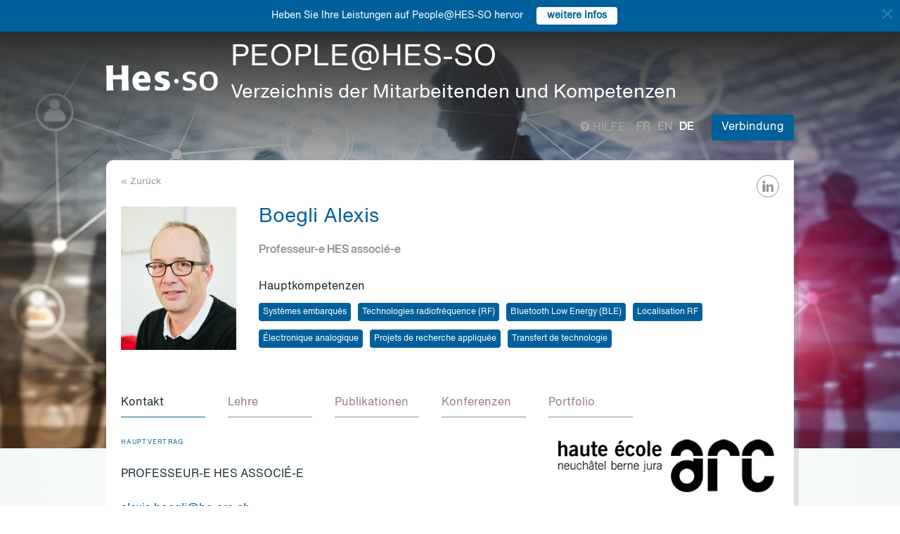

--- FILE ---
content_type: text/html; charset=UTF-8
request_url: https://people.hes-so.ch/de/profile/5622392617-alexis-boegli
body_size: 21888
content:
<!DOCTYPE html>
<html lang="de">
<head>
            <!-- Google tag (gtag.js) -->
        <script async src="https://www.googletagmanager.com/gtag/js?id=G-Y9QRNM2GD2"></script>
        <script>
            window.dataLayer = window.dataLayer || [];
            function gtag(){dataLayer.push(arguments);}
            gtag('js', new Date());
            gtag('config', 'G-Y9QRNM2GD2');
        </script>
    
    <meta charset="utf-8">
    <meta http-equiv="X-UA-Compatible" content="IE=edge">
    <meta name="viewport" content="width=device-width, initial-scale=1">
    <meta name="description" content="    Die Suchmaschine ermöglicht HES-SO Mitarbeiter nach Name/Vorname oder Stichworten zu finden.">
    <meta name="author" content="HES-SO">
    <title>Boegli Alexis - Professeur-e HES associé-e - Suchen Sie nach Mitarbeiter - HES-SO</title>

                        <link rel="stylesheet" href="/build/372.ad974a23.css"><link rel="stylesheet" href="/build/app.64967ec6.css">
        <link rel="stylesheet" href="/build/stimulus.cba0c82a.css">

        <!-- Renders a link tag (if your module requires any CSS)
             <link rel="stylesheet" href="/build/app.css"> -->
    
    


    <!--[if lt IE 9]>
    <script src="https://oss.maxcdn.com/libs/html5shiv/3.7.0/html5shiv.js"></script>
    <script src="https://oss.maxcdn.com/libs/respond.js/1.4.2/respond.min.js"></script>
    <![endif]-->

                <script src="/build/runtime.ddcb7994.js" defer></script><script src="/build/755.43aadddf.js" defer></script><script src="/build/907.6ae5ec63.js" defer></script><script src="/build/99.c19f3bda.js" defer></script><script src="/build/915.6abc88c5.js" defer></script><script src="/build/386.7169c2af.js" defer></script><script src="/build/app.a6d4568c.js" defer></script>
        <script src="/build/653.02d444ab.js" defer></script><script src="/build/703.49fb23a7.js" defer></script><script src="/build/713.cd46977b.js" defer></script><script src="/build/558.c7e8ef53.js" defer></script><script src="/build/stimulus.dfbf8ffa.js" defer></script>
    
    <script src="/build/Profile/detail.d441a8b8.js" defer></script>

    
    <link rel="apple-touch-icon" sizes="57x57" href="/favicons/apple-icon-57x57.png">
    <link rel="apple-touch-icon" sizes="60x60" href="/favicons/apple-icon-60x60.png">
    <link rel="apple-touch-icon" sizes="72x72" href="/favicons/apple-icon-72x72.png">
    <link rel="apple-touch-icon" sizes="76x76" href="/favicons/apple-icon-76x76.png">
    <link rel="apple-touch-icon" sizes="114x114" href="/favicons/apple-icon-114x114.png">
    <link rel="apple-touch-icon" sizes="120x120" href="/favicons/apple-icon-120x120.png">
    <link rel="apple-touch-icon" sizes="144x144" href="/favicons/apple-icon-144x144.png">
    <link rel="apple-touch-icon" sizes="152x152" href="/favicons/apple-icon-152x152.png">
    <link rel="apple-touch-icon" sizes="180x180" href="/favicons/apple-icon-180x180.png">
    <link rel="icon" type="image/png" sizes="192x192" href="/favicons/android-icon-192x192.png">
    <link rel="icon" type="image/png" sizes="32x32" href="/favicons/favicon-32x32.png">
    <link rel="icon" type="image/png" sizes="96x96" href="/favicons/favicon-96x96.png">
    <link rel="icon" type="image/png" sizes="16x16" href="/favicons/favicon-16x16.png">
</head>
<body data-turbo="false">

                    <div class="blue-bar ">
            <a href="#" class="close notification-close">
                <svg xmlns="http://www.w3.org/2000/svg" width="16" height="16" fill="white" viewBox="0 0 16 16">
                    <path d="M2 2l12 12M14 2L2 14" stroke="white" stroke-width="2" stroke-linecap="round"/>
                </svg>
            </a>
            <span>Heben Sie Ihre Leistungen auf People@HES-SO hervor</span>
            
                                                    <a target="_blank" href="https://hessoit.sharepoint.com/sites/people/SitePages/de/Questions-fr%C3%A9quentes-(FAQ).aspx#wie-kann-ich-highlights-zu-meinem-profil-hinzuf%C3%BCgen" class="btn btn-default btn-sm"><strong>weitere Infos</strong></a>
                    </div>
    

    <div class="main-wrapper">
                <div class="body-image">
            <img src="/build/img/header-2021.jpg" alt="">
        </div>
        <header>
            <div class="header">
                <a href="https://www.hes-so.ch/" class="logo"
                   title="Hes-so - Répertoire de compétences">
                    <img src="/build/img/logo-hes-2022.svg"
                         alt="PEOPLE@HES-SO - Verzeichnis der Mitarbeitenden und Kompetenzen">
                </a>
            </div>
        </header>
        <section class="nav">
            <div class="offset">
                <div class="container-fluid">
                    <div class="main-nav">
                        <div class="logo">
                            <a href="https://www.hes-so.ch/">
                                <img src="/build/img/2021/hes-white-nobaseline-2022.svg"
                                     alt="PEOPLE@HES-SO - Verzeichnis der Mitarbeitenden und Kompetenzen">
                            </a>
                        </div>
                        <div class="left">
                                                            <a class="navbar-brand" href="/de/" title="PEOPLE@HES-SO - Verzeichnis der Mitarbeitenden und Kompetenzen">
                                    <h1 class="entete-title">PEOPLE@HES-SO <br> <small>Verzeichnis der Mitarbeitenden und Kompetenzen</small></h1>
                                </a>
                                                    </div>
                        <div class="right">
                            <div class="right-wrapper">
                                <div class="help"
                                     title="Hilfe">

                                                                                                                                                    
                                    <a href="https://hessoit.sharepoint.com/sites/people/SitePages/de/Questions-fr%C3%A9quentes-(FAQ).aspx" target="_blank"><span
                                                class="glyphicon glyphicon-question-sign"></span> Hilfe
                                    </a>
                                </div>
                                <div class="dropdown dropdown-lang">
                                    <div class="dropmenu dropdown-toggle" type="button" id="dropdownMenuLang"
                                         data-toggle="dropdown"
                                         aria-haspopup="true" aria-expanded="true">
                                        <img src="/build/img/2021/globe.svg" alt="language">
                                    </div>
                                    <div class="dropmenu-element dropdown-menu-right dropdown-menu"
                                         aria-labelledby="dropdownMenuLang">
                                        <ul class="langs-menu">
                                                                                            <li class="lang "
                                                    title="Fr">
                                                    <a href="/fr/profile/5622392617-alexis-boegli">fr</a>
                                                </li>
                                                                                            <li class="lang "
                                                    title="En">
                                                    <a href="/en/profile/5622392617-alexis-boegli">en</a>
                                                </li>
                                                                                            <li class="lang active"
                                                    title="De">
                                                    <a href="/de/profile/5622392617-alexis-boegli">de</a>
                                                </li>
                                                                                    </ul>
                                    </div>
                                </div>
                                <ul class="langs">
                                                                            <li class="lang "
                                            title="Fr">
                                            <a href="/fr/profile/5622392617-alexis-boegli">fr</a>
                                        </li>
                                                                            <li class="lang "
                                            title="En">
                                            <a href="/en/profile/5622392617-alexis-boegli">en</a>
                                        </li>
                                                                            <li class="lang active"
                                            title="De">
                                            <a href="/de/profile/5622392617-alexis-boegli">de</a>
                                        </li>
                                                                    </ul>
                                <span class="dropdown-connect pull-right">
    <div class="dropdown">
            <button class="btn btn-primary dropdown-toggle" type="button" id="dropdownMenu1" data-toggle="dropdown"
                aria-haspopup="true" aria-expanded="true">
            Verbindung
            <span class="arrow"></span>
        </button>
        <ul class="dropdown-menu dropdown-menu-right" aria-labelledby="dropdownMenu1">
            <li>
                <a href="/Shibboleth.sso/Login?target=http://people.hes-so.ch/de/" title="Verbindung">
                    <img src="/build/img/2021/login-switch.svg" alt="">
                    SWITCH edu-ID
                </a>
            </li>
            <li>
                <a href="/de/login-admin/">
                    <img src="/build/img/2021/login-user.svg" alt="">
                    Verwaltung
                </a>
            </li>
        </ul>
        </div>
</span>
                            </div>
                        </div>
                    </div>
                </div>
            </div>
        </section>
        <div class="main-content">
            <div class="offset">
                <div class="container-fluid">
                            <ul class="profile-display-nav nav nav-tabs">
                    </ul>
    <div id="box-detail" data-view="" class="box box-first box-first-detail profile-display-box">
        <div class="people-links">
            <a href="https://www.linkedin.com/in/alexis-boegli-ba59975/" title="https://www.linkedin.com/in/alexis-boegli-ba59975/"
                               class="detail-header-ico-linkedin" target="_blank"><img src="/build/img/2021/linkedin.svg" alt=""></a>        </div>
        <div>
            <div class="search-back">
                <a href="/de/"
                   title="Recherche">
                    &laquo; Zurück
                </a>
            </div>
        </div>
        <div class="people">
            <div class="people-image">
                <div class="image-wrapper">
                    <img src="/profile/5622392617-alexis-boegli/image/?1763341542"
                         alt="Boegli Alexis" title="Boegli Alexis">
                </div>
            </div>
            <div class="people-content" style="width: 80%">
                <div class="detail-header-box">
                    <div>
                                                <h1 style="margin-top: 0px">
                            Boegli Alexis
                        </h1>
                    </div>
                                            <h3 class="function collaborator-detail-functions">Professeur-e HES associé-e</h3>
                                                                                            <div class="collaborator-skills-container">
                                <h4>Hauptkompetenzen</h4>
                                <div class="collaborator-skills-wrapper">
                                                                            <h3 class="collaborator-skills"><a href="/de/skill?collaborator_search%5Bq%5D=Syst%C3%A8mes%20embarqu%C3%A9s"
                                                   class="btn btn-primary btn-sm btn-detail-header" type="button">
                                                    Systèmes embarqués
                                                </a></h3>                                                                            <h3 class="collaborator-skills"><a href="/de/skill?collaborator_search%5Bq%5D=Technologies%20radiofr%C3%A9quence%20%28RF%29"
                                                   class="btn btn-primary btn-sm btn-detail-header" type="button">
                                                    Technologies radiofréquence (RF)
                                                </a></h3>                                                                            <h3 class="collaborator-skills"><a href="/de/skill?collaborator_search%5Bq%5D=Bluetooth%20Low%20Energy%20%28BLE%29"
                                                   class="btn btn-primary btn-sm btn-detail-header" type="button">
                                                    Bluetooth Low Energy (BLE)
                                                </a></h3>                                                                            <h3 class="collaborator-skills"><a href="/de/skill?collaborator_search%5Bq%5D=Localisation%20RF"
                                                   class="btn btn-primary btn-sm btn-detail-header" type="button">
                                                    Localisation RF
                                                </a></h3>                                                                            <h3 class="collaborator-skills"><a href="/de/skill?collaborator_search%5Bq%5D=%C3%89lectronique%20analogique"
                                                   class="btn btn-primary btn-sm btn-detail-header" type="button">
                                                    Électronique analogique
                                                </a></h3>                                                                            <h3 class="collaborator-skills"><a href="/de/skill?collaborator_search%5Bq%5D=Projets%20de%20recherche%20appliqu%C3%A9e"
                                                   class="btn btn-primary btn-sm btn-detail-header" type="button">
                                                    Projets de recherche appliquée
                                                </a></h3>                                                                            <h3 class="collaborator-skills"><a href="/de/skill?collaborator_search%5Bq%5D=Transfert%20de%20technologie"
                                                   class="btn btn-primary btn-sm btn-detail-header" type="button">
                                                    Transfert de technologie
                                                </a></h3>                                                                    </div>
                            </div>
                                                            </div>
            </div>
        </div>

                            
        <nav class="detail-subnav">
            <div>
                                                                

                <!-- Nav tabs -->
                <ul class="nav nav-tabs navlist" role="tablist" id="tabs">
                    <li role="presentation" class="active">
                        <a href="#contact" aria-controls="contact" role="tab" data-toggle="tab">
                                                        <h2 class="collaborator-section-title">Kontakt</h2>
                        </a>
                    </li>
                                                                        <li role="presentation">
                                <a href="#enseignements" aria-controls="enseignements" role="tab" data-toggle="tab">
                                                                        <h2 class="collaborator-section-title">Lehre</h2>
                                </a>
                            </li>
                        
                                                                                                                            <li role="presentation">
                                <a href="#publications" aria-controls="publications" role="tab" data-toggle="tab">
                                                                        <h2 class="collaborator-section-title">Publikationen</h2>
                                </a>
                            </li>
                        
                                                    <li role="presentation">
                                <a href="#conferences" aria-controls="publications" role="tab" data-toggle="tab">
                                                                        <h2 class="collaborator-section-title">Konferenzen</h2>
                                </a>
                            </li>
                        
                                                    <li role="valorisation">
                                <a href="#valorisations" aria-controls="valorisations" role="tab" data-toggle="tab">
                                                                        <h2 class="collaborator-section-title">Portfolio</h2>
                                </a>
                            </li>
                                                            </ul>

                <!-- Tab panes -->
                <div class="tab-content">
                    <div role="tabpanel" class="tab-pane active" id="contact">
                        <div>
                        <div class="panel panel-default">
                <div class="panel-body">
                    <div class="contact-row">
                        <div class="contact-informations">
                                                            <span class="contrat">Hauptvertrag</span>
                                                        <h3 class="collaborator-detail-functions-on-tab">Professeur-e HES associé-e</h3>
                                                            <p class="collaborator-contact-email">
                                    <script type="text/javascript">
                                      document.write("<n uers=\"znvygb:nyrkvf.obrtyv@ur-nep.pu\" ery=\"absbyybj\">nyrkvf.obrtyv@ur-nep.pu</n>".replace(/[a-zA-Z]/g, function(c){return String.fromCharCode((c<="Z"?90:122)>=(c=c.charCodeAt(0)+13)?c:c-26);}));
                                    </script>
                                </p>
                                                                                    
                                                                                                <div class="row" style="margin-top: 10px;">
                                        <div class="col-xs-24">
                                            Haute Ecole Arc - Ingénierie<br>
                                            Espace de l'Europe 11, 2000 Neuchâtel, CH
                                        </div>
                                    </div>
                                                                                    </div>
                        <div class="contact-image">
                                                                                                <a href="https://www.he-arc.ch/ingenierie" target="_blank">
                                        <img src="/build/img/logos/logo_he-arc.png" style="max-height: 180px;max-width: 314px" alt="DING" title="DING">
                                    </a>
                                                                                    </div>
                    </div>
                                            <div class="extra-row">
                            <div class="row">
                                                                                                                            </div>
                        </div>
                                    </div>
            </div>
            

    </div>                    </div>
                                            <div role="tabpanel" class="tab-pane" id="enseignements">
                            <div>
            <div class="n-accordion">
            <a id="accordion-enseignements-1041213"
               href="#"
               class="n-accordion-title more-link "
               data-target="more-container-1041213">
                <div class="icon">
                    <img src="/build/img/2021/chevron-down-blue.svg" alt="">
                </div>
                <div class="text">
                    <div class="title">
                        BSC HES-SO en Informatique et systèmes de communication - Haute Ecole Arc - Ingénierie
                    </div>
                </div>
            </a>
            <div id="more-container-1041213"
                 class="n-accordion-content ">
                                    <ul>
                                                    <li>Électrotechnique - Électronique - Technologie RF</li>
                                            </ul>
                            </div>
        </div>
            <div class="n-accordion">
            <a id="accordion-enseignements-1014651"
               href="#"
               class="n-accordion-title more-link "
               data-target="more-container-1014651">
                <div class="icon">
                    <img src="/build/img/2021/chevron-down-blue.svg" alt="">
                </div>
                <div class="text">
                    <div class="title">
                        Microengineering - EPFL
                    </div>
                </div>
            </a>
            <div id="more-container-1014651"
                 class="n-accordion-content ">
                                    <ul>
                                                    <li>Electrotechnics I (remplassant du prof. Yves Perriard)</li>
                                            </ul>
                            </div>
        </div>
    </div>                        </div>
                                                    <div role="tabpanel" class="tab-pane" id="projects">
                                <div>
        </div>                            </div>
                                                                                                                                                                <div role="tabpanel" class="tab-pane" id="publications">
                            <div>
    
                                                                    <p class="collaborator-projects-subtitle">2023</p>
                        
                            <div class="n-accordion">
    <div id="accordion-publications-1061637" class="n-accordion-title">
        <div class="icon">
                            <a href="#" class="more-link" data-target="more-container-60733">
                    <img src="/build/img/2021/chevron-down-blue.svg" alt="">
                </a>
                    </div>
        <div class="text">
            <div class="has-column">
                <div class="column-content">
                    <div class="title">
                        Indoor Real-time Localization System for Internet of Things Application
                    </div>
                </div>
                <div class="column-labels">
                    <span class="label small label-info">Doktorarbeit</span>
                                    </div>
            </div>
            <div>
                                    <div class="subtitle">Doctoral thesis defended by Pooneh Mohaghegh and co-supervised by Alexis Boegli</div>
                                <p>
    <span class="author"><a target="_blank" href="/de/profile/5622392617-alexis-boegli">Boegli Alexis</a></span></p>
                <p><span class="date">2023</span><span class="lieu_nom">,
                            &nbsp;Lausanne : EPFL</span><span class="nb_page">.
                            &nbsp;184 &nbsp;p.</span></p>
                                    <p>
                        <span class="book_authors">Yves Perriard, Alexis Boegli</span>
                    </p>
                                                    <p>
                        <a href="https://infoscience.epfl.ch/entities/publication/1ee72e63-1962-40e6-925d-59df77cd4c3d" target="_blank">Link zur Publikation</a>
                    </p>
                            </div>
        </div>
    </div>
            <div id="more-container-60733" class="n-accordion-content">
            <p><strong>Zusammenfassung:</strong></p>
                        <p class="full-text"><p>Dielectric localization systems offer promising solutions for the indoor positioning of objects and people in smart environments. Traditional approaches often suffer from limited accuracy, high energy consumption, or complex infrastructure requirements, limiting their deployment in real-world applications. In this context, Bluetooth Low Energy (BLE) has emerged as a viable option for real-time localization in Internet of Things (IoT) applications, offering a good compromise between cost, energy efficiency, and availability.</p>

<p>This thesis explores the design, development, and validation of an indoor localization system using BLE technology, with a focus on real-time tracking, multi-device scalability, and signal processing optimization. A key aspect of the work is the implementation of angle-of-arrival (AoA)-based localization, using off-the-shelf BLE antennas and receivers. The system architecture, signal processing pipeline, and performance evaluation metrics are discussed in detail.</p>

<p>Several experiments are conducted in realistic indoor environments to assess localization accuracy, responsiveness, and robustness under varying conditions. Results demonstrate the feasibility of achieving sub-meter accuracy in real time, making this solution attractive for applications such as asset tracking, smart buildings, and industrial monitoring. The outcomes of this work lay the foundation for further development of distributed, energy-efficient, and scalable indoor positioning systems for IoT.</p></p>
        </div>
    </div>                                                                                        <p class="collaborator-projects-subtitle">2022</p>
                        
                            <div class="n-accordion">
    <div id="accordion-publications-1025425" class="n-accordion-title">
        <div class="icon">
                            <a href="#" class="more-link" data-target="more-container-60734">
                    <img src="/build/img/2021/chevron-down-blue.svg" alt="">
                </a>
                    </div>
        <div class="text">
            <div class="has-column">
                <div class="column-content">
                    <div class="title">
                        Ultra-high voltage, low power and energy recovering electronics for dielectric elastomer actuators
                    </div>
                </div>
                <div class="column-labels">
                    <span class="label small label-info">Doktorarbeit</span>
                                    </div>
            </div>
            <div>
                                    <div class="subtitle">Doctoral thesis defended by Raphel Mottet and co-supervised by Alexis Boegli</div>
                                <p>
    <span class="author"><a target="_blank" href="/de/profile/5622392617-alexis-boegli">Boegli Alexis</a></span></p>
                <p><span class="date">2022</span><span class="lieu_nom">,
                            &nbsp;Lausanne : EPFL</span><span class="nb_page">.
                            &nbsp;136 &nbsp;p.</span></p>
                                    <p>
                        <span class="book_authors">Yves Perriard, Alexis Boegli</span>
                    </p>
                                                    <p>
                        <a href="https://infoscience.epfl.ch/entities/publication/b908490a-3e52-4efb-ab6d-1a61d73aa4d6" target="_blank">Link zur Publikation</a>
                    </p>
                            </div>
        </div>
    </div>
            <div id="more-container-60734" class="n-accordion-content">
            <p><strong>Zusammenfassung:</strong></p>
                        <p class="full-text"><p>Dielectric elastomer actuators (DEAs) are a class of electroactive polymers capable of mimicking biological muscles. They offer large strains, high energy densities, and fast response times, making them suitable for a wide range of applications including robotics, haptics, and biomedical devices. However, their implementation is hindered by the requirement of high driving voltages (in the kV range), limited energy efficiency, and the lack of integrated compact and efficient driving electronics.<br />
This thesis addresses these challenges by exploring the design and implementation of ultra-high voltage, low power, and energy-recovering electronics dedicated to DEAs. A strong focus is placed on system-level integration and practical implementations to pave the way for real-life applications.<br />
Multiple converter architectures and control strategies are investigated and validated through simulations and experimental prototypes. Results demonstrate the feasibility of compact DEA drivers that significantly reduce power consumption while recovering energy during actuator discharge, marking a key step toward autonomous and efficient DEA systems.</p></p>
        </div>
    </div>                                                                                                    <p class="collaborator-projects-subtitle">2021</p>
                        
                            <div class="n-accordion">
    <div id="accordion-publications-1018838" class="n-accordion-title">
        <div class="icon">
                            <a href="#" class="more-link" data-target="more-container-60753">
                    <img src="/build/img/2021/chevron-down-blue.svg" alt="">
                </a>
                    </div>
        <div class="text">
            <div class="has-column">
                <div class="column-content">
                    <div class="title">
                        Bluetooth Low Energy Direction Finding Principle
                    </div>
                </div>
                <div class="column-labels">
                    <span class="label small label-info">Wissenschaftlicher Artikel</span>
                                    </div>
            </div>
            <div>
                                <p>
    <span class="author">
                                                                                                                                                                                    Pooneh Mohaghegh,                                                                                 <a target="_blank" href="/de/profile/5622392617-alexis-boegli">Boegli Alexis</a>,                                                                                 Yves Perriard                                                        </span></p>                <p><span class="documenthote"><i>IEEE Internet of Things Journal</i>,</span><span class="date">&nbsp;2021 </span><span class="volume">,&nbsp;vol.
                                &nbsp;9</span><span class="numero">,&nbsp;no
                                &nbsp;3</span><span class="numbering">,&nbsp;pp.
                                &nbsp;2236-2248</span></p>                                    <p>
                        <a href="https://doi.org/10.1109/JIOT.2021.3123321" target="_blank">Link zur Publikation</a>
                    </p>
                            </div>
        </div>
    </div>
            <div id="more-container-60753" class="n-accordion-content">
            <p><strong>Zusammenfassung:</strong></p>
                        <p class="full-text"><p>This article presents the principles of Bluetooth Low Energy Direction Finding (BLE-DF) as introduced in Bluetooth 5.1. It describes the theoretical basis for Angle of Arrival (AoA) and Angle of Departure (AoD) estimation using antenna arrays, as well as the IQ sampling process and signal formatting defined in the standard. The work includes practical implementation insights, hardware requirements, and performance evaluation, serving as a foundation for the development of BLE-based indoor localization systems.</p></p>
        </div>
    </div>                                                        
                            <div class="n-accordion">
    <div id="accordion-publications-1040947" class="n-accordion-title">
        <div class="icon">
                            <a href="#" class="more-link" data-target="more-container-60747">
                    <img src="/build/img/2021/chevron-down-blue.svg" alt="">
                </a>
                    </div>
        <div class="text">
            <div class="has-column">
                <div class="column-content">
                    <div class="title">
                        Ultra-High-Voltage (7-kV) Bidirectional Flyback Converter Used to Drive Capacitive Actuators
                    </div>
                </div>
                <div class="column-labels">
                    <span class="label small label-info">Wissenschaftlicher Artikel</span>
                                    </div>
            </div>
            <div>
                                <p>
    <span class="author">
                                                                                                                                                                                                                                            Raphaël Mottet,                                                                                 Moisés Almanza,                                                                                 Lucie Pniak,                                                                                 <a target="_blank" href="/de/profile/5622392617-alexis-boegli">Boegli Alexis</a>,                                                                                 Yves Perriard                                                        </span></p>                <p><span class="documenthote"><i>IEEE Transactions on Industrial Electronics</i>,</span><span class="date">&nbsp;2021 </span><span class="volume">,&nbsp;vol.
                                &nbsp;69</span><span class="numero">,&nbsp;no
                                &nbsp;4</span><span class="numbering">,&nbsp;pp.
                                &nbsp;3565-3575</span></p>                                    <p>
                        <a href="https://doi.org/10.1109/TIE.2021.3083519" target="_blank">Link zur Publikation</a>
                    </p>
                            </div>
        </div>
    </div>
            <div id="more-container-60747" class="n-accordion-content">
            <p><strong>Zusammenfassung:</strong></p>
                        <p class="full-text"><p>This article presents the design and experimental validation of a 7-kV bidirectional flyback converter intended for driving capacitive actuators, such as dielectric elastomer actuators (DEAs). The converter combines ultra-high-voltage operation with a compact form factor and high energy efficiency. Both charging and discharging phases are handled by the same power stage, with accurate voltage control and low switching losses. Experimental results demonstrate the suitability of the converter for low-duty-cycle, high-voltage actuator applications.</p></p>
        </div>
    </div>                                                        
                            <div class="n-accordion">
    <div id="accordion-publications-1045341" class="n-accordion-title">
        <div class="icon">
                            <a href="#" class="more-link" data-target="more-container-60742">
                    <img src="/build/img/2021/chevron-down-blue.svg" alt="">
                </a>
                    </div>
        <div class="text">
            <div class="has-column">
                <div class="column-content">
                    <div class="title">
                        Schmitt Trigger-Based Control Strategy for the Discharge Phase of an Ultra-High-Voltage Bidirectional Flyback
                    </div>
                </div>
                <div class="column-labels">
                    <span class="label small label-info">Wissenschaftlicher Artikel</span>
                                    </div>
            </div>
            <div>
                                <p>
    <span class="author">
                                                                                                                                                                                    Raphaël Mottet,                                                                                 <a target="_blank" href="/de/profile/5622392617-alexis-boegli">Boegli Alexis</a>,                                                                                 Yves Perriard                                                        </span></p>                <p><span class="documenthote"><i>IEEE Transactions on Power Electronics</i>,</span><span class="date">&nbsp;2021 </span><span class="volume">,&nbsp;vol.
                                &nbsp;37</span><span class="numero">,&nbsp;no
                                &nbsp;5</span></p>                                    <p>
                        <a href="https://doi.org/10.1109/TPEL.2021.3122283" target="_blank">Link zur Publikation</a>
                    </p>
                            </div>
        </div>
    </div>
            <div id="more-container-60742" class="n-accordion-content">
            <p><strong>Zusammenfassung:</strong></p>
                        <p class="full-text"><p>This article presents a Schmitt trigger-based control strategy for safely discharging an ultra-high-voltage bidirectional flyback converter used in dielectric elastomer actuator (DEA) applications. The proposed solution ensures accurate voltage control without complex feedback regulation, reducing losses and improving robustness. Experimental validation demonstrates the circuit&#39;s ability to operate in real time with high reliability across a wide range of output voltages.</p></p>
        </div>
    </div>                                                                                                    <p class="collaborator-projects-subtitle">2020</p>
                        
                            <div class="n-accordion">
    <div id="accordion-publications-1066231" class="n-accordion-title">
        <div class="icon">
                            <a href="#" class="more-link" data-target="more-container-60762">
                    <img src="/build/img/2021/chevron-down-blue.svg" alt="">
                </a>
                    </div>
        <div class="text">
            <div class="has-column">
                <div class="column-content">
                    <div class="title">
                        Investigating Optimal Settings for Distance Calculation with a Low Frequency Low-Power RF System
                    </div>
                </div>
                <div class="column-labels">
                    <span class="label small label-info">Wissenschaftlicher Artikel</span>
                                    </div>
            </div>
            <div>
                                <p>
    <span class="author">
                                                                                                                                                                                                                Pooneh Mohaghegh,                                                                                 Dardan Privca,                                                                                 <a target="_blank" href="/de/profile/5622392617-alexis-boegli">Boegli Alexis</a>,                                                                                 Yves Perriard                                                        </span></p>                <p><span class="documenthote"><i>IEEE Sensors Journal</i>,</span><span class="date">&nbsp;2020 </span><span class="volume">,&nbsp;vol.
                                &nbsp;21</span><span class="numero">,&nbsp;no
                                &nbsp;6</span><span class="numbering">,&nbsp;pp.
                                &nbsp;7399-7408</span></p>                                    <p>
                        <a href="https://doi.org/10.1109/JSEN.2020.3038705" target="_blank">Link zur Publikation</a>
                    </p>
                            </div>
        </div>
    </div>
            <div id="more-container-60762" class="n-accordion-content">
            <p><strong>Zusammenfassung:</strong></p>
                        <p class="full-text"><p>This paper investigates the impact of different system parameters on the accuracy of distance estimation in a low-frequency, low-power RF localization system. Operating at 125 kHz, the system uses RSSI-based measurements for positioning. The study evaluates sampling rates, antenna configurations, and calibration techniques to identify optimal conditions for indoor deployment. Experimental results validate the system&rsquo;s robustness and low energy footprint for precise, real-time localization.</p></p>
        </div>
    </div>                                                                            <p class="collaborator-projects-subtitle">2017</p>
                        
                            <div class="n-accordion">
    <div id="accordion-publications-1027029" class="n-accordion-title">
        <div class="icon">
                            <a href="#" class="more-link" data-target="more-container-60735">
                    <img src="/build/img/2021/chevron-down-blue.svg" alt="">
                </a>
                    </div>
        <div class="text">
            <div class="has-column">
                <div class="column-content">
                    <div class="title">
                        An Energy Efficient Power Converter for Zero Power Wearable Devices
                    </div>
                </div>
                <div class="column-labels">
                    <span class="label small label-info">Doktorarbeit</span>
                                    </div>
            </div>
            <div>
                                    <div class="subtitle">Doctoral thesis defended by Milad Ataei and co-supervised by Alexis Boegli</div>
                                <p>
    <span class="author"><a target="_blank" href="/de/profile/5622392617-alexis-boegli">Boegli Alexis</a></span></p>
                <p><span class="date">2017</span><span class="lieu_nom">,
                            &nbsp;Lausanne : EPFL</span><span class="nb_page">.
                            &nbsp;163 &nbsp;p.</span></p>
                                    <p>
                        <span class="book_authors">Pierre André Farine, Alexis Boegli</span>
                    </p>
                                                    <p>
                        <a href="https://infoscience.epfl.ch/entities/publication/2f057e7c-4ef0-4a5a-b9c0-7eca676395f0" target="_blank">Link zur Publikation</a>
                    </p>
                            </div>
        </div>
    </div>
            <div id="more-container-60735" class="n-accordion-content">
            <p><strong>Zusammenfassung:</strong></p>
                        <p class="full-text"><p>This doctoral addresses the design and implementation of energy-efficient power converters aimed at wearable devices with extreme constraints on power consumption and autonomy. The proposed system focuses on &quot;zero power&quot; operation, targeting applications that rely on energy harvesting to extend device lifetime or eliminate the need for batteries altogether.</p>

<p>The work presents converter architectures designed to operate reliably at very low power levels, integrating strategies for energy recovery, ultra-low leakage, and adaptive control. The converters were validated through both simulation and prototyping, demonstrating their suitability for biomedical monitoring and other low-power wearable systems.</p></p>
        </div>
    </div>                                                                            <p class="collaborator-projects-subtitle">2016</p>
                        
                            <div class="n-accordion">
    <div id="accordion-publications-1037707" class="n-accordion-title">
        <div class="icon">
                            <a href="#" class="more-link" data-target="more-container-60773">
                    <img src="/build/img/2021/chevron-down-blue.svg" alt="">
                </a>
                    </div>
        <div class="text">
            <div class="has-column">
                <div class="column-content">
                    <div class="title">
                        Phase and Frequency Self-Configurable Efficient Low Voltage Harvester for Zero Power Wearable Devices
                    </div>
                </div>
                <div class="column-labels">
                    <span class="label small label-info">Wissenschaftlicher Artikel</span>
                                    </div>
            </div>
            <div>
                                <p>
    <span class="author">
                                                                                                                                                                                    Milad Ataei,                                                                                 <a target="_blank" href="/de/profile/5622392617-alexis-boegli">Boegli Alexis</a>,                                                                                 Pierre-André Farine                                                        </span></p>                <p><span class="documenthote"><i>IEEE Transactions on Circuits and Systems I: Regular Papers</i>,</span><span class="date">&nbsp;2016 </span><span class="volume">,&nbsp;vol.
                                &nbsp;63</span><span class="numero">,&nbsp;no
                                &nbsp;11</span><span class="numbering">,&nbsp;pp.
                                &nbsp;2010-2021</span></p>                                    <p>
                        <a href="https://doi.org/10.1109/TCSI.2016.2590944" target="_blank">Link zur Publikation</a>
                    </p>
                            </div>
        </div>
    </div>
            <div id="more-container-60773" class="n-accordion-content">
            <p><strong>Zusammenfassung:</strong></p>
                        <p class="full-text"><p>This paper presents an energy harvesting circuit tailored for wearable applications, capable of operating from extremely low input voltages. The proposed architecture is self-configurable in both phase and frequency domains and achieves high energy efficiency with voltages as low as 30 mV. The system is based on a voltage doubler topology and integrates intelligent pulse generation to optimize startup and steady-state performance. Experimental results validate the circuit&rsquo;s suitability for powering zero-power wearable devices such as EEG/ECG electrodes using thermoelectric generators (TEGs).</p></p>
        </div>
    </div>                                                                            <p class="collaborator-projects-subtitle">2015</p>
                        
                            <div class="n-accordion">
    <div id="accordion-publications-1053339" class="n-accordion-title">
        <div class="icon">
                            <a href="#" class="more-link" data-target="more-container-60771">
                    <img src="/build/img/2021/chevron-down-blue.svg" alt="">
                </a>
                    </div>
        <div class="text">
            <div class="has-column">
                <div class="column-content">
                    <div class="title">
                        Silicon Micromachined Ultrasonic Scalpel for the Dissection and Coagulation of Tissue
                    </div>
                </div>
                <div class="column-labels">
                    <span class="label small label-info">Wissenschaftlicher Artikel</span>
                                    </div>
            </div>
            <div>
                                <p>
    <span class="author"><a target="_blank" href="/de/profile/5622392617-alexis-boegli">Boegli Alexis</a></span></p>                <p><span class="documenthote"><i>Biomedical Microdevices</i>,</span><span class="date">&nbsp;2015 </span><span class="volume">,&nbsp;vol.
                                &nbsp;17</span><span class="numero">,&nbsp;no
                                &nbsp;77</span></p>                                    <p>
                        <a href="https://doi.org/10.1007/s10544-015-9981-6" target="_blank">Link zur Publikation</a>
                    </p>
                            </div>
        </div>
    </div>
            <div id="more-container-60771" class="n-accordion-content">
            <p><strong>Zusammenfassung:</strong></p>
                        <p class="full-text"><p>This article presents the design, modeling, fabrication, and experimental validation of a planar ultrasonic scalpel based on a micromachined silicon acoustic horn. The use of silicon offers benefits in weight, thermal conductivity, and manufacturability compared to conventional titanium-based tools. The scalpel integrates piezoelectric actuators in d31 mode and operates in resonance to produce longitudinal oscillations suitable for tissue dissection and coagulation. Finite element modeling and laboratory testing, including cutting tests on biological tissues, demonstrated the performance, robustness, and thermal behavior of various designs. The results confirm the feasibility of cost-effective silicon-based ultrasonic scalpels for high-precision surgical applications.</p></p>
        </div>
    </div>                                                        
                            <div class="n-accordion">
    <div id="accordion-publications-1049363" class="n-accordion-title">
        <div class="icon">
                            <a href="#" class="more-link" data-target="more-container-60769">
                    <img src="/build/img/2021/chevron-down-blue.svg" alt="">
                </a>
                    </div>
        <div class="text">
            <div class="has-column">
                <div class="column-content">
                    <div class="title">
                        Design of an Integrated Thermoelectric Generator Power Converter for Ultra-Low Power and Low Voltage Body Energy Harvesters Aimed at ExG Active Electrodes
                    </div>
                </div>
                <div class="column-labels">
                    <span class="label small label-info">Wissenschaftlicher Artikel</span>
                                    </div>
            </div>
            <div>
                                <p>
    <span class="author">
                                                                                                                                                                                                                Milad Ataei,                                                                                 Christian Robert,                                                                                 <a target="_blank" href="/de/profile/5622392617-alexis-boegli">Boegli Alexis</a>,                                                                                 Pierre-André Farine                                                        </span></p>                <p><span class="documenthote"><i>Journal of Micromechanics and Microengineering</i>,</span><span class="date">&nbsp;2015 </span><span class="volume">,&nbsp;vol.
                                &nbsp;25</span><span class="numero">,&nbsp;no
                                &nbsp;10</span></p>                                    <p>
                        <a href="https://iopscience.iop.org/article/10.1088/0960-1317/25/10/104008" target="_blank">Link zur Publikation</a>
                    </p>
                            </div>
        </div>
    </div>
            <div id="more-container-60769" class="n-accordion-content">
            <p><strong>Zusammenfassung:</strong></p>
                        <p class="full-text"><p>This paper describes a detailed design procedure for an efficient thermal body energy harvesting integrated power converter. The procedure is based on the examination of power loss and power transfer in a converter for a self-powered medical device. The efficiency limit for the system is derived and the converter is optimized for the worst-case scenario. All optimum system parameters are calculated respecting the transducer constraints and the application form factor. Circuit blocks including pulse generators are implemented based on the system specifications and optimized converter working frequency. At this working condition, it has been demonstrated that the wide area capacitor of the voltage doubler, which provides high voltage switch gating, can be eliminated at the expense of wider switches. With this method, measurements show that 54% efficiency is achieved for just a 20 mV transducer output voltage and 30% of the chip area is saved. The entire electronic board can fit in one EEG or ECG electrode, and the electronic system can convert the electrode to an active electrode.</p></p>
        </div>
    </div>                                                                                        <p class="collaborator-projects-subtitle">2013</p>
                        
                            <div class="n-accordion">
    <div id="accordion-publications-1033230" class="n-accordion-title">
        <div class="icon">
                            <a href="#" class="more-link" data-target="more-container-60736">
                    <img src="/build/img/2021/chevron-down-blue.svg" alt="">
                </a>
                    </div>
        <div class="text">
            <div class="has-column">
                <div class="column-content">
                    <div class="title">
                        Design and Energy Management Optimizations for Wireless Sensor Networks
                    </div>
                </div>
                <div class="column-labels">
                    <span class="label small label-info">Doktorarbeit</span>
                                    </div>
            </div>
            <div>
                                    <div class="subtitle">Doctoral thesis defended by Mitko Tanevski and co-supervised by Alexis Boegli</div>
                                <p>
    <span class="author"><a target="_blank" href="/de/profile/5622392617-alexis-boegli">Boegli Alexis</a></span></p>
                <p><span class="date">2013</span><span class="lieu_nom">,
                            &nbsp;Lausanne : EPFL</span><span class="nb_page">.
                            &nbsp;220 &nbsp;p.</span></p>
                                    <p>
                        <span class="book_authors">Pierre André Farine, Alexis Boegli</span>
                    </p>
                                                    <p>
                        <a href="https://infoscience.epfl.ch/entities/publication/01a61644-8832-48b9-a42b-e4ee2b25bd67" target="_blank">Link zur Publikation</a>
                    </p>
                            </div>
        </div>
    </div>
            <div id="more-container-60736" class="n-accordion-content">
            <p><strong>Zusammenfassung:</strong></p>
                        <p class="full-text"><p>This doctoral thesis, defended by <strong>Mitko Tanevski</strong> at EPFL in 2013, addresses the design and energy optimization of wireless sensor networks (WSNs) for long-lifetime, low-power applications. The work focuses on architectural and circuit-level strategies to extend the autonomy of battery-powered sensor nodes through optimized energy management and communication protocols.</p>

<p>The thesis presents a complete system-level approach, including the design of low-power analog front-ends, adaptive wake-up strategies, power-aware digital architectures optimization. The solutions developed enable significant energy savings, improving the lifetime and reliability of autonomous sensing platforms for industrial and environmental monitoring.</p></p>
        </div>
    </div>                                                                            <p class="collaborator-projects-subtitle">2001</p>
                        
                            <div class="n-accordion">
    <div id="accordion-publications-1070151" class="n-accordion-title">
        <div class="icon">
                            <a href="#" class="more-link" data-target="more-container-60737">
                    <img src="/build/img/2021/chevron-down-blue.svg" alt="">
                </a>
                    </div>
        <div class="text">
            <div class="has-column">
                <div class="column-content">
                    <div class="title">
                        Model-Based Design Methodology for Microsystems
                    </div>
                </div>
                <div class="column-labels">
                    <span class="label small label-info">Doktorarbeit</span>
                                    </div>
            </div>
            <div>
                                    <div class="subtitle">Méthodologie de la conception de microsystèmes par la modélisation</div>
                                <p>
    <span class="author"><a target="_blank" href="/de/profile/5622392617-alexis-boegli">Boegli Alexis</a></span></p>
                <p><span class="date">2001</span><span class="lieu_nom">,
                            &nbsp;Neuchâtel : Université de Neuchâtel</span><span class="nb_page">.
                            &nbsp;196 &nbsp;p.</span></p>
                                    <p>
                        <span class="book_authors">Fausto Pellandini</span>
                    </p>
                                            </div>
        </div>
    </div>
            <div id="more-container-60737" class="n-accordion-content">
            <p><strong>Zusammenfassung:</strong></p>
                        <p class="full-text"><p>This thesis presents a top-down methodology for the design of microsystems, called the MicroSIM approach. Microsystems are complex, heterogeneous systems combining microstructures and electronics, often with strong coupling between components. The proposed method is based on behavioral modeling and relies on computer-aided design (CAD) environments. It allows early validation through simulation, helps manage interdisciplinary complexity, and facilitates the development of reusable design kits. Several examples illustrate how this approach enables better control over microsystem design from specifications to prototyping.</p></p>
        </div>
    </div>                        </div>
                        </div>
                        <div role="tabpanel" class="tab-pane" id="conferences">
                            <div>
    
                                                        <p class="collaborator-projects-subtitle">2025</p>
                                    <div class="n-accordion">
    <div id="accordion-conferences-1087613" class="n-accordion-title">
        <div class="icon">
                            <a href="#" class="more-link" data-target="more-container-60730">
                    <img src="/build/img/2021/chevron-down-blue.svg" alt="">
                </a>
                    </div>
        <div class="text">
            <div class="has-column">
                <div class="column-content">
                    <div class="title">
                        Inversing the actuation cycle of dielectric elastomer actuators for a facial prosthesis
                    </div>
                </div>
                <div class="column-labels">
                    <span class="label small label-info">Konferenz</span>
                                    </div>
            </div>
            <div>
                                <p>
    <span class="author">
                                                                                                                                                                                                                                                                                                    Stefania Konstantinidi,                                                                                 Quentin De Menech,                                                                                 Thomas Martinez,                                                                                 Paolo Germano,                                                                                 <a target="_blank" href="/de/profile/5622392617-alexis-boegli">Boegli Alexis</a>,                                                                                 Yoan Civet,                                                                                 Yves Perriard                                                        </span></p>                <p>
                                                                        <i>SPIE Conference on Smart Structures/NDE (Electroactive Polymer Actuators and Devices XXVI)</i>, 04.03.2025 - 07.03.2025, Long Beach, Californie, USA                                                            </p>
                                    <p>
                        <a href="https://doi.org/10.1117/12.3010529" target="_blank">Link zur Konferenz</a>
                    </p>
                            </div>
        </div>
    </div>
            <div id="more-container-60730" class="n-accordion-content">
            <p><strong>Zusammenfassung:</strong></p>

            <p class="full-text"><p>This work explores an inverted actuation strategy for dielectric elastomer actuators (DEAs) used in facial prostheses. Instead of being activated to contract, the DEA is constantly charged to maintain a stretched position and discharged to induce contraction. A discharge model was developed and validated experimentally. Results show that with a 2 Hz actuation frequency and 50% duty cycle, the discharge between cycles remains below 3%, reducing energy consumption by 1.5% per cycle compared to continuous actuation. The study offers promising insights for low-duty-cycle biomedical applications.</p></p>

        </div>
    </div>                                                                            <p class="collaborator-projects-subtitle">2022</p>
                                    <div class="n-accordion">
    <div id="accordion-conferences-1035725" class="n-accordion-title">
        <div class="icon">
                            <a href="#" class="more-link" data-target="more-container-60739">
                    <img src="/build/img/2021/chevron-down-blue.svg" alt="">
                </a>
                    </div>
        <div class="text">
            <div class="has-column">
                <div class="column-content">
                    <div class="title">
                        New Design of Antenna Array for Bluetooth Direction Finding
                    </div>
                </div>
                <div class="column-labels">
                    <span class="label small label-info">Konferenz</span>
                                    </div>
            </div>
            <div>
                                <p>
    <span class="author">
                                                                                                                                                                                    Pooneh Mohaghegh,                                                                                 <a target="_blank" href="/de/profile/5622392617-alexis-boegli">Boegli Alexis</a>,                                                                                 Yves Perriard                                                        </span></p>                <p>
                                                                        <i>IEEE International Symposium on Antennas and Propagation (APS/URSI 2022)</i>, 10.07.2022 - 15.07.2022, Denver, Colorado, USA                                                            </p>
                                    <p>
                        <a href="https://doi.org/10.1109/APS/URSI47566.2022.9982869" target="_blank">Link zur Konferenz</a>
                    </p>
                            </div>
        </div>
    </div>
            <div id="more-container-60739" class="n-accordion-content">
            <p><strong>Zusammenfassung:</strong></p>

            <p class="full-text"><p>This paper presents a compact antenna array design optimized for Bluetooth 5.1 Direction Finding (BLE-DF). The geometry and arrangement are designed to minimize the impact of multipath and mutual coupling while remaining compatible with commercial BLE modules. Simulation and experimental validation demonstrate the array&#39;s effectiveness in enabling accurate angle-of-arrival (AoA) estimation using BLE-compatible chipsets.</p></p>

        </div>
    </div>                                                                            <p class="collaborator-projects-subtitle">2021</p>
                                    <div class="n-accordion">
    <div id="accordion-conferences-1023799" class="n-accordion-title">
        <div class="icon">
                            <a href="#" class="more-link" data-target="more-container-60750">
                    <img src="/build/img/2021/chevron-down-blue.svg" alt="">
                </a>
                    </div>
        <div class="text">
            <div class="has-column">
                <div class="column-content">
                    <div class="title">
                        An Analytical Model for the Prediction of the Maximum Output Voltage Reachable with an Ultra-High Voltage Flyback Converter Driving Capacitive Actuators
                    </div>
                </div>
                <div class="column-labels">
                    <span class="label small label-info">Konferenz</span>
                                    </div>
            </div>
            <div>
                                <p>
    <span class="author">
                                                                                                                                                                                    Raphaël Mottet,                                                                                 <a target="_blank" href="/de/profile/5622392617-alexis-boegli">Boegli Alexis</a>,                                                                                 Yves Perriard                                                        </span></p>                <p>
                                                                        <i>IEEE Energy Conversion Congress and Exposition (ECCE 2021)</i>, 10.10.2021 - 14.10.2021, Vancouver, Canada                                                            </p>
                                    <p>
                        <a href="https://doi.org/10.1109/ECCE47101.2021.9570422" target="_blank">Link zur Konferenz</a>
                    </p>
                            </div>
        </div>
    </div>
            <div id="more-container-60750" class="n-accordion-content">
            <p><strong>Zusammenfassung:</strong></p>

            <p class="full-text"><p>This paper proposes an analytical model to predict the maximum output voltage that can be reached by a flyback converter used to charge capacitive actuators. The model accounts for transformer parasitic elements and component non-idealities. The converter architecture targets ultra-high voltage applications such as dielectric elastomer actuators. Experimental results validate the model&#39;s accuracy and provide useful design guidelines for flyback-based high-voltage drivers.</p></p>

        </div>
    </div>                                                        <div class="n-accordion">
    <div id="accordion-conferences-8137" class="n-accordion-title">
        <div class="icon">
                            <a href="#" class="more-link" data-target="more-container-22485">
                    <img src="/build/img/2021/chevron-down-blue.svg" alt="">
                </a>
                    </div>
        <div class="text">
            <div class="has-column">
                <div class="column-content">
                    <div class="title">
                        Depth camera and electromagnetic field localization system for IoT application
                    </div>
                </div>
                <div class="column-labels">
                    <span class="label small label-info">Konferenz</span>
                                            <span class="label small label-warning">ArODES</span>
                                    </div>
            </div>
            <div>
                                <p>
    <span class="author">
                                                                                                                            Pooneh Mohaghegh,                                                                                 Rabia Saeed,                                                                                 François Tièche,                                                                                                         <a target="_blank" href="/de/profile/5622392617-alexis-boegli">Alexis Boegli</a>,                                                                                 Yves Perriard                                                        </span></p>                <p>
                                            <i>Proceedings of ASSE&#039;21: 2021 2nd Asia Service Science and Software Engineering Conference, 24-26 February 2021, Macau, Macao</i>
                                    </p>
                                    <p>
                        <a href="https://hesso.tind.io/record/8137?ln=FR" target="_blank">Link zur Konferenz</a>
                    </p>
                            </div>
        </div>
    </div>
            <div id="more-container-22485" class="n-accordion-content">
            <p><strong>Zusammenfassung:</strong></p>

            <p class="full-text">This article demonstrates person localization using a hybrid system consisting of an electromagnetic positioning system and a depth camera to authorize access control. The ultimate aim of this system is to distinguish moving people in a defined area by tracking the RF device and the people. It focuses on the application and incorporation of the received data from these two systems. Both systems send data simultaneously which is stored in a Docker container for further analysis. The data is processed in real-time to track the movement of the targets. The centralized database monitoring grants secure access to the information. The motive for using this hybrid system lies in the ever-growing need for accurate position determination for indoor and complex environments. Track and tracing are especially important in access-control applications. The system has a great impact on real-life access-control applications in malls, shops, train stations, and generally everyplace where the access control requires monitoring. The non-blocking feature plus the accuracy can provide ease of use for the users. Moreover, employing a low-frequency tag system does not suffer from the multipath effect and non-line of sight problems that are inevitable for indoor applications. By extending the number of users for a larger area, this system can replace traditional security gates with a pleasant look and comfortable application.</p>

        </div>
    </div>                                                                                                    <p class="collaborator-projects-subtitle">2020</p>
                                    <div class="n-accordion">
    <div id="accordion-conferences-1008668" class="n-accordion-title">
        <div class="icon">
                            <a href="#" class="more-link" data-target="more-container-60765">
                    <img src="/build/img/2021/chevron-down-blue.svg" alt="">
                </a>
                    </div>
        <div class="text">
            <div class="has-column">
                <div class="column-content">
                    <div class="title">
                        Control Strategy for the Discharge Phase of an Ultra-High Voltage (>7kV) Bi-Directional Flyback Converter Driving Capacitive Actuators
                    </div>
                </div>
                <div class="column-labels">
                    <span class="label small label-info">Konferenz</span>
                                    </div>
            </div>
            <div>
                                <p>
    <span class="author">
                                                                                                                                                                                    Raphaël Mottet,                                                                                 <a target="_blank" href="/de/profile/5622392617-alexis-boegli">Boegli Alexis</a>,                                                                                 Yves Perriard                                                        </span></p>                <p>
                                                                        <i>IEEE Energy Conversion Congress and Exposition (ECCE 2020)</i>, 11.10.2020 - 15.11.2020, Online (originally planned in Detroit, USA)                                                            </p>
                                    <p>
                        <a href="https://doi.org/10.1109/ECCE44975.2020.9290814" target="_blank">Link zur Konferenz</a>
                    </p>
                            </div>
        </div>
    </div>
            <div id="more-container-60765" class="n-accordion-content">
            <p><strong>Zusammenfassung:</strong></p>

            <p class="full-text"><p>This paper presents a control strategy to safely manage the discharge phase in an ultra-high-voltage (&gt;7kV) bidirectional flyback converter designed for capacitive actuators. The proposed method relies on a Schmitt trigger-based approach that simplifies the implementation and reduces energy loss. Experimental validation confirms the effectiveness of the strategy in enhancing efficiency and control robustness.</p></p>

        </div>
    </div>                                                        <div class="n-accordion">
    <div id="accordion-conferences-1045159" class="n-accordion-title">
        <div class="icon">
                            <a href="#" class="more-link" data-target="more-container-60758">
                    <img src="/build/img/2021/chevron-down-blue.svg" alt="">
                </a>
                    </div>
        <div class="text">
            <div class="has-column">
                <div class="column-content">
                    <div class="title">
                        Application of a Low Frequency, Low Power Radio Frequency Positioning System for Real-Time Indoor Positioning
                    </div>
                </div>
                <div class="column-labels">
                    <span class="label small label-info">Konferenz</span>
                                    </div>
            </div>
            <div>
                                <p>
    <span class="author">
                                                                                                                                                                                                                                            Pooneh Mohaghegh,                                                                                 Dardan Privca,                                                                                 Juan S. Botero-Valencia,                                                                                 <a target="_blank" href="/de/profile/5622392617-alexis-boegli">Boegli Alexis</a>,                                                                                 Yves Perriard                                                        </span></p>                <p>
                                                                        <i>IEEE International Conference on Indoor Positioning and Indoor Navigation (IPIN 2020)</i>, 05.10.2020 - 07.10.2020, Online (original location: Lloret de Mar, Spain)                                                            </p>
                                    <p>
                        <a href="https://doi.org/10.1109/IPIN51156.2020.9291201" target="_blank">Link zur Konferenz</a>
                    </p>
                            </div>
        </div>
    </div>
            <div id="more-container-60758" class="n-accordion-content">
            <p><strong>Zusammenfassung:</strong></p>

            <p class="full-text"><p>This paper presents a low-frequency, low-power radio frequency positioning system designed for real-time indoor localization. The system operates at 125 kHz and enables centimeter-level accuracy using signal strength measurements and triangulation. It targets applications requiring high precision and minimal power consumption, such as logistics and asset tracking. Experimental results validate the system&rsquo;s feasibility and accuracy in constrained environments.</p></p>

        </div>
    </div>                                                                                                                            <p class="collaborator-projects-subtitle">2014</p>
                                    <div class="n-accordion">
    <div id="accordion-conferences-1074347" class="n-accordion-title">
        <div class="icon">
                            <a href="#" class="more-link" data-target="more-container-60775">
                    <img src="/build/img/2021/chevron-down-blue.svg" alt="">
                </a>
                    </div>
        <div class="text">
            <div class="has-column">
                <div class="column-content">
                    <div class="title">
                        Thermoelectric Energy Harvesting for Energy Autonomous Active EEG Electrodes
                    </div>
                </div>
                <div class="column-labels">
                    <span class="label small label-info">Konferenz</span>
                                    </div>
            </div>
            <div>
                                <p>
    <span class="author"><a target="_blank" href="/de/profile/5622392617-alexis-boegli">Boegli Alexis</a></span></p>                <p>
                                                                        <i>International Conference on Thermoelectrics (ICT 2014)</i>, 01.07.2014 - 03.07.2014, Nashville, Tennessee, USA                                                            </p>
                            </div>
        </div>
    </div>
            <div id="more-container-60775" class="n-accordion-content">
            <p><strong>Zusammenfassung:</strong></p>

            <p class="full-text"><p>This paper presents the design and evaluation of a thermoelectric energy harvesting system for powering energy-autonomous active EEG electrodes. The approach combines compact thermoelectric generators (TEGs), a low-voltage power converter, and power management strategies tailored for wearable biomedical applications. Experimental results demonstrate the feasibility of powering active electrodes exclusively through body heat, supporting continuous biosignal acquisition without batteries.</p></p>

        </div>
    </div>                                    </div>
                        </div>
                                                                                                                        <div role="tabpanel" class="tab-pane" id="valorisations">
                            <div class="box box-content">
    <p class="collaborator-projects-subtitle">Errungenschaften</p>


            <p class="collaborator-projects-subtitle">2022</p>

                    
            <div class="n-accordion">
                <div id="accordion-valorisations-1024665" class="n-accordion-title">
                    <div class="icon">
                        <a href="#" class="more-link" data-target="more-container-653">
                            <img src="/build/img/2021/chevron-down-blue.svg" alt="">
                        </a>
                    </div>
                    <div class="text">
                        <div class="title" >
                            Verfahren und System zur Kontrolle von Besuchern in einem Zugangsbereich innerhalb eines Freizeitparks
                        </div>
                        <p>
                            <span class="date">&nbsp;2022</span> ;
                            <i>Patent</i>
                        </p>
                                                    <p>
                                <strong>Collaborateurs: </strong>
                                                                        <a href="/de/profile/5622392617-alexis-boegli">Boegli Alexis</a>                                                            </p>
                                                                            <p>
                                <a href="https://worldwide.espacenet.com/patent/search/family/083319377/publication/AT524899A2?q=AT524899A2" target="_blank">Link zur Errungenschaft</a>
                            </p>
                                            </div>
                </div>
                <div id="more-container-653"
                     class="n-accordion-content">
                    <p class="full-text"><p>Development of an access control system based on Bluetooth Low Energy (BLE) positioning and video analysis, enabling the association of a location measured via BLE signals with a person visually identified by a camera in an entry zone. This technology allows for contactless identity verification and access authorization. The patent covers the simultaneous use of multiple Bluetooth beacons, an overhead camera, and an algorithm for matching the visual entity to the BLE-measured position.</p>

<p><br />
The patent was filed by e-liberty services SA, with a Swiss priority (CH 00295/21) and extended to Austria under number <strong>AT524899A2</strong>, published on <strong>October 15, 2022</strong>.</p></p>
                </div>
            </div>
                    <p class="collaborator-projects-subtitle">2013</p>

                    
            <div class="n-accordion">
                <div id="accordion-valorisations-1088679" class="n-accordion-title">
                    <div class="icon">
                        <a href="#" class="more-link" data-target="more-container-654">
                            <img src="/build/img/2021/chevron-down-blue.svg" alt="">
                        </a>
                    </div>
                    <div class="text">
                        <div class="title" >
                            Method of Real-Time Regulation Compliance for Wireless Transmitters
                        </div>
                        <p>
                            <span class="date">&nbsp;2013</span> ;
                            <i>Patent</i>
                        </p>
                                                    <p>
                                <strong>Collaborateurs: </strong>
                                                                        <a href="/de/profile/5622392617-alexis-boegli">Boegli Alexis</a>                                                            </p>
                                                                            <p>
                                <a href="https://worldwide.espacenet.com/patent/search/family/048483079/publication/WO2013174928A9?q=WO2013174928A9" target="_blank">Link zur Errungenschaft</a>
                            </p>
                                            </div>
                </div>
                <div id="more-container-654"
                     class="n-accordion-content">
                    <p class="full-text"><p>This international patent (PCT WO2013174928A9) describes a method and firmware module enabling wireless transmitters&mdash;particularly those used in sub-GHz wireless sensor networks&mdash;to comply in real-time with regulatory constraints such as duty cycle, transmission time, and off-time imposed by ETSI or FCC. The proposed system integrates into the MAC layer and uses a circular buffer to monitor transmission history and dynamically adjust behavior to avoid regulatory violations. The invention is highly relevant to low-power, autonomous sensor nodes operating in constrained ISM bands.&nbsp;</p></p>
                </div>
            </div>
            
        </div>
                        </div>
                                    </div>
            </div>
        </nav>
    </div>
                </div>
            </div>
        </div>
        <footer>
            <div class="footer-top">
                <div class="offset">
                    <div class="container-fluid">
                        <div class="row">
                            <div class="col-xs-24 col-sm-12 col-lg-6 column-1">
                                <div class="short-items">
                                    <a href="https://www.hes-so.ch/medias-et-communication" target="_blank" class="short-item">
                                        <div class="item-round">
                                            <img src="/build/img/2021/acces.svg" alt="">
                                        </div>
                                        Medien und Kommunikation
                                    </a>
                                    <a href="mailto:people.support@hes-so.ch" class="short-item">
                                        <div class="item-round">
                                            <img src="/build/img/2021/mail.svg" alt="">
                                        </div>
                                        Kontaktieren Sie uns
                                    </a>
                                </div>
                            </div>

                            <div class="col-xs-24 col-sm-12 col-lg-18 column-2">
                                <div class="title">
                                    Folgen Sie der HES-SO
                                </div>
                                <div class="social-list">
                                    <a href="https://www.linkedin.com/groups/?gid=2739184&trk=hb_side_g" target="_blank"
                                       class="social-item social-item-linkedin item-round">
                                        <img class="first" src="/build/img/2021/linkedin.png"
                                             alt="linkedin">
                                    </a>
                                    <a href="https://www.instagram.com/hessoeducation/" target="_blank"
                                       class="social-item social-item-instagram item-round">
                                        <img class="first" src="/build/img/2021/instagram.png"
                                             alt="instagram">
                                    </a>
                                    <a href="https://www.facebook.com/hesso" target="_blank"
                                       class="social-item social-item-facebook item-round">
                                        <img class="first" src="/build/img/2021/facebook.png"
                                             alt="facebook">
                                    </a>
                                    <a href="https://twitter.com/hes_so" target="_blank"
                                       class="social-item social-item-twitter item-round">
                                        <img class="first" src="/build/img/2021/twitter.png"
                                             alt="twitter">
                                    </a>
                                    <a href="https://www.youtube.com/hessofilms" target="_blank"
                                       class="social-item social-item-youtube item-round">
                                        <img class="first" src="/build/img/2021/youtube.png"
                                             alt="youtube">
                                    </a>
                                    <a href="https://www.hes-so.ch/actualites/flux-rss" target="_blank"
                                       class="social-item social-item-rss item-round">
                                        <img class="first" src="/build/img/2021/rss.png" alt="rss">
                                    </a>
                                </div>
                            </div>
                        </div>
                        <div class="row" style="margin-top: 40px">
                            <div class="col-xs-24 col-sm-12 col-lg-6 column-1">
                            </div>
                            <div class="col-xs-24 col-sm-12 col-lg-18 column-2">
                                <div class="footer-logo-partners-wrap" style="justify-content: normal">
                                    <a class="footer-logo-partners footer-logo-partners-eua"
                                       href="https://univ-unita.eu"
                                       title="univ-unita.eu" target="_blank">
                                        <img src="/build/img/2021/logo-unita.svg" style="height: 72px;width: 90px" alt="univ-unita.eu">
                                    </a>
                                    <a class="footer-logo-partners footer-logo-partners-eua"
                                       href="https://eua.eu/"
                                       title="www.eua.be" target="_blank">
                                        <img src="/build/img/2021/eua.png" alt="www.eua.be">
                                    </a>
                                    <a class="footer-logo-partners footer-logo-partners-swiss"
                                       href="http://www.swissuniversities.ch/fr/"
                                       title="www.swissuniversities.ch" target="_blank">
                                        <img src="/build/img/2021/swissuniversities.png"
                                             alt="swissuniversities.ch">
                                    </a>
                                </div>
                            </div>
                        </div>
                    </div>
                </div>
            </div>
            <div class="footer-bottom">
                <div class="offset">
                    <div class="container-fluid">
                        <div class="footer-bottom-wrap">
                            <div class="left">
                                <a href="https://www.hes-so.ch/mentions-legales">Rechtliche Hinweise</a>
                            </div>
                            <div class="right">
                                © 2021 - HES-SO.
                            </div>
                        </div>
                    </div>
                </div>
            </div>
        </footer>

        <div id="mapModal" class="modal fade" tabindex="-1" role="dialog">
            <div class="modal-dialog modal-lg" role="document" style="width: 90%;height: 90%">
                <div class="modal-content" style="height: 100%">
                    <div class="modal-header">
                        <button type="button" class="close" data-dismiss="modal" aria-label="Close"><span
                                    aria-hidden="true">&times;</span></button>
                        <h4 class="modal-title">HES-SO Rectorat</h4>
                    </div>
                    <div class="modal-body" style="height: 100%">
                        <iframe style="width: 100%;height: 100%" name="fancybox-frame1581948341469" frameborder="0"
                                hspace="0" scrolling="auto"
                                src="https://www.google.com/maps/embed?pb=!1m18!1m12!1m3!1d2702.5251991924556!2d7.349083015622055!3d47.36266707916926!2m3!1f0!2f0!3f0!3m2!1i1024!2i768!4f13.1!3m3!1m2!1s0x4791e7da8d4ef73d%3A0xa6fb74b28a29bc75!2sRoute+de+Moutier+14%2C+2800+Del%C3%A9mont!5e0!3m2!1sfr!2sch!4v1467894477377&amp;output=embed"></iframe>
                    </div>
                </div><!-- /.modal-content -->
            </div><!-- /.modal-dialog -->
        </div><!-- /.modal -->
    </div>
</body>
</html>

--- FILE ---
content_type: application/javascript
request_url: https://people.hes-so.ch/build/558.c7e8ef53.js
body_size: 5637
content:
(self.webpackChunk=self.webpackChunk||[]).push([[558],{60558:(e,t,n)=>{var o,i=n(19755);function a(e){return a="function"==typeof Symbol&&"symbol"==typeof Symbol.iterator?function(e){return typeof e}:function(e){return e&&"function"==typeof Symbol&&e.constructor===Symbol&&e!==Symbol.prototype?"symbol":typeof e},a(e)}n(83710),n(69600),n(2707),n(74916),n(23123),n(15306),n(68309),n(69826),n(41539),n(24603),n(39714),n(57327),n(47042),n(9653),n(54678),n(82526),n(41817),n(32165),n(66992),n(78783),n(33948),(o=i).fn.collection=function(e){var t={container:"body",allow_up:!0,up:'<a href="#">&#x25B2;</a>',before_up:function(e,t){return!0},after_up:function(e,t){return!0},allow_down:!0,down:'<a href="#">&#x25BC;</a>',before_down:function(e,t){return!0},after_down:function(e,t){return!0},allow_add:!0,add:'<a href="#">[ + ]</a>',before_add:function(e,t){return!0},after_add:function(e,t){return!0},allow_remove:!0,remove:'<a href="#">[ - ]</a>',before_remove:function(e,t){return!0},after_remove:function(e,t){return!0},allow_duplicate:!1,duplicate:'<a href="#">[ # ]</a>',before_duplicate:function(e,t){return!0},after_duplicate:function(e,t){return!0},before_init:function(e){},after_init:function(e){},min:0,max:100,add_at_the_end:!1,prefix:"collection",prototype_name:"__name__",name_prefix:null,elements_selector:"> div, > fieldset",elements_parent_selector:"%id%",children:null,init_with_n_elements:0,hide_useless_buttons:!0,drag_drop:!0,drag_drop_options:{placeholder:"ui-state-highlight"},drag_drop_start:function(e,t){return!0},drag_drop_update:function(e,t){return!0},custom_add_location:!1,action_container_tag:"div",fade_in:!0,fade_out:!0,position_field_selector:null,preserve_names:!1},n=function(e,t){if(!t.attr("id")){var n;do{n=e+"_"+(""+1e3*Math.random()*(new Date).getTime()).replace(".","").split("").sort((function(){return.5-Math.random()})).join("")}while(o("#"+n).length>0);t.attr("id",n)}return t.attr("id")},r=function(e){try{var t=o(e)}catch(e){return null}return 0===t.length?null:t.is('input[type="checkbox"]')?!0===t.prop("checked"):t.is('input[type="radio"]')&&void 0!==t.attr("name")?o('input[name="'+t.attr("name")+'"]:checked').val():void 0!==t.prop("value")?t.val():t.html()},l=function(e,t,n){try{var i=o(e)}catch(e){return}0!==i.length&&(i.is('input[type="checkbox"]')?t?i.attr("checked",!0):i.removeAttr("checked"):void 0!==i.prop("value")?n?i.attr("value",t):i.val(t):i.html(t))},d=function(e){return void 0===e||e},c=function(e){return(e+"").replace(/[.?*+^$[\]\\(){}|-]/g,"\\$&")},s=function(e,t,n,i){var r=function(e){var t=o(e);"object"===a(e)&&"attributes"in e&&o.each(e.attributes,(function(e,a){"string"===o.type(a.value)&&t.attr(a.name.replace(n,i),a.value.replace(n,i))})),t.length>0&&o.each(t.data(),(function(e,a){"string"===o.type(a)&&t.data(e.replace(n,i),a.replace(n,i))}))},l=e.eq(t);r(l[0]),l.find("*").each((function(){r(this)}))},f=function(e,t,n,i,a,r){var l=new RegExp(c(n.name_prefix+"["+a+"]"),"g"),d=n.name_prefix+"["+r+"]";n.children&&o.each(n.children,(function(t,n){var o=e.find(n.selector).eq(i),a=o.data("collection-settings");a&&(a.name_prefix=a.name_prefix.replace(l,d),o.data("collection-settings",a))})),s(t,i,l,d),l=new RegExp(c(e.attr("id")+"_"+a),"g"),d=e.attr("id")+"_"+r,n.children&&o.each(n.children,(function(t,n){var o=e.find(n.selector).eq(i),a=o.data("collection-settings");a&&(a.elements_parent_selector=a.elements_parent_selector.replace(l,d),a.elements_selector=a.elements_selector.replace(l,d),a.prefix=a.prefix.replace(l,d),o.data("collection-settings",a))})),s(t,i,l,d)},_=function(e,t,n,o){var i=e.data("collection-settings");return i.position_field_selector||i.preserve_names||(f(e,t,i,n,n,"__swap__"),f(e,t,i,o,o,n),f(e,t,i,n,"__swap__",o)),t.eq(n).insertBefore(t.eq(o)),o>n?t.eq(o).insertBefore(t.eq(n)):t.eq(o).insertAfter(t.eq(n)),e.find(i.elements_selector)},p=function(e,t,n,o,i){for(var a=o+1;a<=i;a++)t=_(e,t,a,a-1);return e.find(n.elements_selector)},u=function(e,t,n,o,i){for(var a=o-1;a>=i;a--)t=_(e,t,a,a+1);return e.find(n.elements_selector)},m=function(e,t,n,o){for(var i=o+1;i<t.length;i++)t=_(e,t,i-1,i);return e.find(n.elements_selector)},h=function(e,t,i,a){var r=o(t.elements_parent_selector),l=0===r.find("."+t.prefix+"-tmp").length,d=e.find(t.elements_selector);if(t.allow_add&&l&&(r.append('<span class="'+t.prefix+'-tmp"></span>'),t.add&&r.append(o(t.add).addClass(t.prefix+"-action "+t.prefix+"-rescue-add").data("collection",e.attr("id")))),i){e.data("collection-offset",d.length);for(var c=o(t.container),s=e.find("."+t.prefix+"-add, ."+t.prefix+"-rescue-add, ."+t.prefix+"-duplicate").first(),f=0;d.length<t.init_with_n_elements;){f++;var _=d.length>0?d.last():void 0,p=d.length-1;if(d=x(c,s,e,t,d,_,p,!1),f>t.init_with_n_elements){console.error("Infinite loop, element selector ("+t.elements_selector+") not found !");break}}e.data("collection-offset",d.length)}if(d.each((function(r){var l=o(this);i&&l.data("index",r);var c=l.find("."+t.prefix+"-actions").addBack().filter("."+t.prefix+"-actions");0===c.length&&(c=o("<"+t.action_container_tag+' class="'+t.prefix+'-actions"></'+t.action_container_tag+">"),l.append(c));var s=0;"remove"===a&&t.fade_out&&(s=1);var f=[{enabled:t.allow_remove,selector:t.prefix+"-remove",html:t.remove,condition:d.length-s>t.min},{enabled:t.allow_up,selector:t.prefix+"-up",html:t.up,condition:d.length-s>1&&d.index(l)-s>0},{enabled:t.allow_down,selector:t.prefix+"-down",html:t.down,condition:d.length-s>1&&d.index(l)!==d.length-1},{enabled:t.allow_add&&!t.add_at_the_end&&!t.custom_add_location,selector:t.prefix+"-add",html:t.add,condition:d.length-s<t.max},{enabled:t.allow_duplicate,selector:t.prefix+"-duplicate",html:t.duplicate,condition:d.length-s<t.max}];o.each(f,(function(i,a){if(a.enabled){var d=l.find("."+a.selector);0===d.length&&a.html&&(d=o(a.html).appendTo(c).addClass(a.selector)),a.condition?(d.removeClass(t.prefix+"-action-disabled"),t.hide_useless_buttons&&d.css("display","")):(d.addClass(t.prefix+"-action-disabled"),t.hide_useless_buttons&&d.css("display","none")),d.addClass(t.prefix+"-action").data("collection",e.attr("id")).data("element",n(e.attr("id")+"_"+r,l))}else l.find("."+a.selector).css("display","none")}))})),t.allow_add){var u=0;"remove"===a&&t.fade_out&&(u=1);var m=e.find("."+t.prefix+"-rescue-add").css("display","").removeClass(t.prefix+"-action-disabled"),h=e.find("."+t.prefix+"-add");!t.add_at_the_end&&h.length>u||t.custom_add_location?m.css("display","none"):"remove"===a&&t.fade_out&&(m.css("display","none"),m.fadeIn("fast")),d.length-u>=t.max&&(m.addClass(t.prefix+"-action-disabled"),t.hide_useless_buttons&&e.find("."+t.prefix+"-add, ."+t.prefix+"-rescue-add, ."+t.prefix+"-duplicate").css("display","none"))}},v=function(e,t,n){n.children&&o.each(n.children,(function(n,o){if(!o.selector)return console.log("jquery.collection.js: given collection "+e.attr("id")+" has children collections, but children's root selector is undefined."),!0;null!==t?t.find(o.selector).collection(o):e.find(o.selector).collection(o)}))},x=function(e,t,n,i,a,s,f,_){if(a.length<i.max&&(_&&d(i.before_duplicate(n,s))||d(i.before_add(n,s)))){var p=n.data("prototype"),u=n.data("collection-offset");n.data("collection-offset",u+1),-1===f&&(f=a.length-1);var x=new RegExp(c(i.prototype_name),"g"),g=u;i.preserve_names&&(void 0===(g=n.data("collection-free-key"))&&(g=j(i,a)),n.data("collection-free-key",g+1));var k=o(p.replace(x,g)).data("index",u);q(i,k);var C=o(i.elements_parent_selector).find("> ."+i.prefix+"-tmp");if(o(k).find("[id]").first().attr("id"),_){var E=a.eq(f);!function(e){o(e).find(":input").each((function(e,t){l(t,r(t),!0)}))}(E);var B=o("<div/>").append(E.clone()).html(),R=i.preserve_names||i.position_field_selector?E.data("index"):f,S=i.preserve_names?y(i,E):R,A=function(e,t,n,o,i,a,r){var l=new RegExp(c(t.name_prefix+"["+a+"]"),"g"),d=t.name_prefix+"["+r+"]";return n=n.replace(l,d),l=new RegExp(c(e.attr("id")+"_"+o),"g"),d=e.attr("id")+"_"+i,n.replace(l,d)}(n,i,B,R,u,S,g);k=o("<div/>").html(A).contents().data("index",u),i.fade_in&&k.hide(),C.before(k).find(i.prefix+"-actions").remove()}else i.fade_in&&k.hide(),C.before(k);a=n.find(i.elements_selector);var D=k.find("."+i.prefix+"-add, ."+i.prefix+"-duplicate");D.length>0&&D.addClass(i.prefix+"-action").data("collection",n.attr("id")),i.add_at_the_end||f+1===u?h(n,i,!1):a=w(n,i,a,k,u,f+1),v(n,k,i),(_&&!d(i.after_duplicate(n,k))||!d(i.after_add(n,k)))&&(-1!==f&&(a=m(n,a,i,f+1)),k.remove())}if(void 0!==k&&i.fade_in)k.fadeIn("fast",(function(){i.position_field_selector&&b(i,a)}));else if(i.position_field_selector)return b(i,a);return a},g=function(e,t,n,i,a){if(n.length>t.min&&d(t.before_remove(e,i))){var r=function(){var r=i;t.preserve_names||(r=(n=m(e,n,t,a)).last());var l=r.clone({withDataAndEvents:!0}).show();r.remove(),d(t.after_remove(e,l))||(o(t.elements_parent_selector).find("> ."+t.prefix+"-tmp").before(l),n=e.find(t.elements_selector),n=function(e,t,n,o){for(var i=t.length-2;i>o;i--)t=_(e,t,i+1,i);return e.find(n.elements_selector)}(e,n,t,a-1)),t.position_field_selector&&b(t,n)};t.fade_out?i.fadeOut("fast",(function(){r()})):r()}return n},w=function(e,t,n,o,i,a){return 1===Math.abs(a-i)?(n=_(e,n,i,a),d(a-i>0?t.after_up(e,o):t.after_down(e,o))||(n=_(e,n,a,i))):i<a?(n=p(e,n,t,i,a),d(a-i>0?t.after_up(e,o):t.after_down(e,o))||(n=u(e,n,t,a,i))):(n=u(e,n,t,i,a),d(a-i>0?t.after_up(e,o):t.after_down(e,o))||(n=p(e,n,t,a,i))),h(e,t,!1),t.position_field_selector?b(t,n):n},b=function(e,t){return o(t).each((function(){var n=o(this);l(n.find(e.position_field_selector),t.index(n))})),t},y=function(e,t){return t.find(':input[name^="'+e.name_prefix+'["]').attr("name").slice(e.name_prefix.length+1).split("]",1)[0]},j=function(e,t){var n=0;return t.each((function(){var t=y(e,o(this));/^0|[1-9]\d*$/.test(t)&&t>=n&&(n=Number(t)+1)})),n},q=function(e,t){o.each(["-action","-action-disabled","-actions","-add","-down","-duplicate","-remove","-rescue-add","-tmp","-up"],(function(){var n=this;t.each((function(){var t=o(this);t.hasClass(e.user_prefix+n)&&t.addClass(e.prefix+n),t.find("*").each((function(){var t=o(this);t.hasClass(e.user_prefix+n)&&t.addClass(e.prefix+n)}))}))}))},k=o(this);return 0===k.length?(console.log("jquery.collection.js: given collection selector does not exist."),!1):(k.each((function(){var a=o.extend(!0,{},t,e);if(0===o(a.container).length)return console.log("jquery.collection.js: a container should exist to handle events (basically, a <body> tag)."),!1;var c,s,f=o(this);if(void 0!==f.data("collection")){var p=o("#"+f.data("collection"));if(0===p.length)return console.log("jquery.collection.js: given collection id does not exist."),!0}else p=f;if(p=o(p),a.elements_parent_selector=a.elements_parent_selector.replace("%id%","#"+n("",p)),!a.elements_parent_selector&&(a.elements_parent_selector="#"+n("",p),0===o(a.elements_parent_selector).length))return console.log("jquery.collection.js: given elements parent selector does not return any object."),!0;if(a.user_prefix=a.prefix,a.prefix=p.attr("id")+"-"+a.user_prefix,q(a,p),a.allow_add||(a.allow_duplicate=!1,a.add_at_the_end=!1),a.init_with_n_elements>a.max&&(a.init_with_n_elements=a.max),a.min&&(!a.init_with_n_elements||a.init_with_n_elements<a.min)&&(a.init_with_n_elements=a.min),!a.action_container_tag)return console.log("jquery.collection.js: action_container_tag needs to be set."),!0;if(a.before_init(p),null===p.data("prototype"))return console.log("jquery.collection.js: given collection field has no prototype, check that your field has the prototype option set to true."),!0;if(void 0!==p.data("prototype-name")&&(a.prototype_name=p.data("prototype-name")),void 0!==p.data("allow-add")&&(a.allow_add=p.data("allow-add"),a.allow_duplicate=!!p.data("allow-add")&&a.allow_duplicate),void 0!==p.data("allow-remove")&&(a.allow_remove=p.data("allow-remove")),void 0!==p.data("name-prefix")&&(a.name_prefix=p.data("name-prefix")),void 0!==p.data("allow-min")&&(a.min=p.data("allow-min")),void 0!==p.data("allow-max")&&(a.max=p.data("allow-max")),!a.name_prefix)return console.log("jquery.collection.js: the prefix used in descendant field names is mandatory, you can set it using 2 ways:"),console.log("jquery.collection.js: - use the form theme given with this plugin source"),console.log("jquery.collection.js: - set name_prefix option to  '{{ formView.myCollectionField.vars.full_name }}'"),!0;a.preserve_names&&(a.allow_up=!1,a.allow_down=!1,a.drag_drop=!1,a.add_at_the_end=!0),void 0!==i.ui&&void 0!==i.ui.sortable&&p.data("sortable")&&p.sortable("disable"),a.drag_drop&&a.allow_up&&a.allow_down&&(void 0===i.ui||void 0===i.ui.sortable?a.drag_drop=!1:p.sortable(o.extend(!0,{},{start:function(e,t){var n=p.find(a.elements_selector),i=t.item,r=o(this);d(a.drag_drop_start(e,t,n,i))?(t.placeholder.height(t.item.height()),t.placeholder.width(t.item.width()),c=n.index(i)):r.sortable("cancel")},update:function(e,t){var n=p.find(a.elements_selector),i=t.item;o(this).sortable("cancel"),!1!==a.drag_drop_update(e,t,n,i)&&d(s-c>0?a.before_up(p,i):a.before_down(p,i))&&(s=n.index(i),n=p.find(a.elements_selector),w(p,a,n,i,c,s))}},a.drag_drop_options))),p.data("collection-settings",a);var u=o(a.container);if(u.off("click","."+a.prefix+"-action").on("click","."+a.prefix+"-action",(function(e){var t,n,i=o(this);if(void 0===(n=(t=o("#"+i.data("collection"))).data("collection-settings"))&&void 0===(n=(t=o("#"+i.data("collection")).find("."+i.data("collection")+"-collection")).data("collection-settings")))throw"Can't find collection: "+i.data("collection");var a=t.find(n.elements_selector),r=i.data("element")?o("#"+i.data("element")):void 0,l=r&&r.length?a.index(r):-1,c=null,s=i.is("."+n.prefix+"-duplicate");(i.is("."+n.prefix+"-add")||i.is("."+n.prefix+"-rescue-add")||s)&&n.allow_add&&(c="add",a=x(u,i,t,n,a,r,l,s)),i.is("."+n.prefix+"-remove")&&n.allow_remove&&(c="remove",a=g(t,n,a,r,l)),i.is("."+n.prefix+"-up")&&n.allow_up&&(c="up",a=function(e,t,n,o,i){return 0!==i&&d(t.before_up(e,o))&&(n=_(e,n,i,i-1),d(t.after_up(e,o))||(n=_(e,n,i-1,i))),t.position_field_selector?b(t,n):n}(t,n,a,r,l)),i.is("."+n.prefix+"-down")&&n.allow_down&&(c="down",a=function(e,t,n,o,i){return i!==n.length-1&&d(t.before_down(e,o))&&(n=_(e,n,i,i+1),d(t.after_down(e,n))||(n=_(e,n,i+1,i))),t.position_field_selector?b(t,n):n}(t,n,a,r,l)),h(t,n,!1,c),e.preventDefault()})),h(p,a,!0),v(p,null,a),a.position_field_selector){var m=[],y=p.find(a.elements_selector);y.each((function(e){var t=o(this);m.push({position:parseFloat(r(t.find(a.position_field_selector))),element:t})})),m.sort((function(e,t){return e.position<t.position?-1:e.position>t.position?1:0})),o.each(m,(function(e,t){var n=[];o(y).each((function(e){n.push(o(this).attr("id"))}));var i=t.element,r=o.inArray(i.attr("id"),n);e!==r&&(y=w(p,a,y,i,r,e),l(i.find(a.position_field_selector),y.index(i)))}))}a.after_init(p)})),!0)}}}]);

--- FILE ---
content_type: application/javascript
request_url: https://people.hes-so.ch/build/653.02d444ab.js
body_size: 3875
content:
(self.webpackChunk=self.webpackChunk||[]).push([[653],{81194:(r,t,e)=>{var n=e(47293),o=e(5112),i=e(7392),a=o("species");r.exports=function(r){return i>=51||!n((function(){var t=[];return(t.constructor={})[a]=function(){return{foo:1}},1!==t[r](Boolean).foo}))}},94362:(r,t,e)=>{var n=e(41589),o=Math.floor,i=function(r,t){var e=r.length,c=o(e/2);return e<8?a(r,t):u(r,i(n(r,0,c),t),i(n(r,c),t),t)},a=function(r,t){for(var e,n,o=r.length,i=1;i<o;){for(n=i,e=r[i];n&&t(r[n-1],e)>0;)r[n]=r[--n];n!==i++&&(r[n]=e)}return r},u=function(r,t,e,n){for(var o=t.length,i=e.length,a=0,u=0;a<o||u<i;)r[a+u]=a<o&&u<i?n(t[a],e[u])<=0?t[a++]:e[u++]:a<o?t[a++]:e[u++];return r};r.exports=i},68886:(r,t,e)=>{var n=e(88113).match(/firefox\/(\d+)/i);r.exports=!!n&&+n[1]},30256:(r,t,e)=>{var n=e(88113);r.exports=/MSIE|Trident/.test(n)},98008:(r,t,e)=>{var n=e(88113).match(/AppleWebKit\/(\d+)\./);r.exports=!!n&&+n[1]},10647:(r,t,e)=>{var n=e(1702),o=e(47908),i=Math.floor,a=n("".charAt),u=n("".replace),c=n("".slice),f=/\$([$&'`]|\d{1,2}|<[^>]*>)/g,s=/\$([$&'`]|\d{1,2})/g;r.exports=function(r,t,e,n,v,l){var g=e+r.length,h=n.length,p=s;return void 0!==v&&(v=o(v),p=f),u(l,p,(function(o,u){var f;switch(a(u,0)){case"$":return"$";case"&":return r;case"`":return c(t,0,e);case"'":return c(t,g);case"<":f=v[c(u,1,-1)];break;default:var s=+u;if(0===s)return o;if(s>h){var l=i(s/10);return 0===l?o:l<=h?void 0===n[l-1]?a(u,1):n[l-1]+a(u,1):o}f=n[s-1]}return void 0===f?"":f}))}},79587:(r,t,e)=>{var n=e(60614),o=e(70111),i=e(27674);r.exports=function(r,t,e){var a,u;return i&&n(a=t.constructor)&&a!==e&&o(u=a.prototype)&&u!==e.prototype&&i(r,u),r}},96340:(r,t,e)=>{"use strict";var n=e(35005),o=e(3070),i=e(5112),a=e(19781),u=i("species");r.exports=function(r){var t=n(r),e=o.f;a&&t&&!t[u]&&e(t,u,{configurable:!0,get:function(){return this}})}},57327:(r,t,e)=>{"use strict";var n=e(82109),o=e(42092).filter;n({target:"Array",proto:!0,forced:!e(81194)("filter")},{filter:function(r){return o(this,r,arguments.length>1?arguments[1]:void 0)}})},69826:(r,t,e)=>{"use strict";var n=e(82109),o=e(42092).find,i=e(51223),a="find",u=!0;a in[]&&Array(1).find((function(){u=!1})),n({target:"Array",proto:!0,forced:u},{find:function(r){return o(this,r,arguments.length>1?arguments[1]:void 0)}}),i(a)},2707:(r,t,e)=>{"use strict";var n=e(82109),o=e(1702),i=e(19662),a=e(47908),u=e(26244),c=e(41340),f=e(47293),s=e(94362),v=e(9341),l=e(68886),g=e(30256),h=e(7392),p=e(98008),d=[],x=o(d.sort),y=o(d.push),S=f((function(){d.sort(void 0)})),b=f((function(){d.sort(null)})),k=v("sort"),E=!f((function(){if(h)return h<70;if(!(l&&l>3)){if(g)return!0;if(p)return p<603;var r,t,e,n,o="";for(r=65;r<76;r++){switch(t=String.fromCharCode(r),r){case 66:case 69:case 70:case 72:e=3;break;case 68:case 71:e=4;break;default:e=2}for(n=0;n<47;n++)d.push({k:t+n,v:e})}for(d.sort((function(r,t){return t.v-r.v})),n=0;n<d.length;n++)t=d[n].k.charAt(0),o.charAt(o.length-1)!==t&&(o+=t);return"DGBEFHACIJK"!==o}}));n({target:"Array",proto:!0,forced:S||!b||!k||!E},{sort:function(r){void 0!==r&&i(r);var t=a(this);if(E)return void 0===r?x(t):x(t,r);var e,n,o=[],f=u(t);for(n=0;n<f;n++)n in t&&y(o,t[n]);for(s(o,function(r){return function(t,e){return void 0===e?-1:void 0===t?1:void 0!==r?+r(t,e)||0:c(t)>c(e)?1:-1}}(r)),e=o.length,n=0;n<e;)t[n]=o[n++];for(;n<f;)delete t[n++];return t}})},83710:(r,t,e)=>{var n=e(1702),o=e(31320),i=Date.prototype,a="Invalid Date",u="toString",c=n(i.toString),f=n(i.getTime);String(new Date(NaN))!=a&&o(i,u,(function(){var r=f(this);return r==r?c(this):a}))},68309:(r,t,e)=>{var n=e(19781),o=e(76530).EXISTS,i=e(1702),a=e(3070).f,u=Function.prototype,c=i(u.toString),f=/function\b(?:\s|\/\*[\S\s]*?\*\/|\/\/[^\n\r]*[\n\r]+)*([^\s(/]*)/,s=i(f.exec);n&&!o&&a(u,"name",{configurable:!0,get:function(){try{return s(f,c(this))[1]}catch(r){return""}}})},24603:(r,t,e)=>{var n=e(19781),o=e(17854),i=e(1702),a=e(54705),u=e(79587),c=e(68880),f=e(3070).f,s=e(8006).f,v=e(47976),l=e(47850),g=e(41340),h=e(67066),p=e(52999),d=e(31320),x=e(47293),y=e(92597),S=e(29909).enforce,b=e(96340),k=e(5112),E=e(9441),$=e(38173),A=k("match"),m=o.RegExp,w=m.prototype,I=o.SyntaxError,R=i(h),C=i(w.exec),D=i("".charAt),M=i("".replace),T=i("".indexOf),O=i("".slice),P=/^\?<[^\s\d!#%&*+<=>@^][^\s!#%&*+<=>@^]*>/,K=/a/g,N=/a/g,B=new m(K)!==K,F=p.MISSED_STICKY,U=p.UNSUPPORTED_Y,Y=n&&(!B||F||E||$||x((function(){return N[A]=!1,m(K)!=K||m(N)==N||"/a/i"!=m(K,"i")})));if(a("RegExp",Y)){for(var _=function(r,t){var e,n,o,i,a,f,s=v(w,this),h=l(r),p=void 0===t,d=[],x=r;if(!s&&h&&p&&r.constructor===_)return r;if((h||v(w,r))&&(r=r.source,p&&(t="flags"in x?x.flags:R(x))),r=void 0===r?"":g(r),t=void 0===t?"":g(t),x=r,E&&"dotAll"in K&&(n=!!t&&T(t,"s")>-1)&&(t=M(t,/s/g,"")),e=t,F&&"sticky"in K&&(o=!!t&&T(t,"y")>-1)&&U&&(t=M(t,/y/g,"")),$&&(i=function(r){for(var t,e=r.length,n=0,o="",i=[],a={},u=!1,c=!1,f=0,s="";n<=e;n++){if("\\"===(t=D(r,n)))t+=D(r,++n);else if("]"===t)u=!1;else if(!u)switch(!0){case"["===t:u=!0;break;case"("===t:C(P,O(r,n+1))&&(n+=2,c=!0),o+=t,f++;continue;case">"===t&&c:if(""===s||y(a,s))throw new I("Invalid capture group name");a[s]=!0,i[i.length]=[s,f],c=!1,s="";continue}c?s+=t:o+=t}return[o,i]}(r),r=i[0],d=i[1]),a=u(m(r,t),s?this:w,_),(n||o||d.length)&&(f=S(a),n&&(f.dotAll=!0,f.raw=_(function(r){for(var t,e=r.length,n=0,o="",i=!1;n<=e;n++)"\\"!==(t=D(r,n))?i||"."!==t?("["===t?i=!0:"]"===t&&(i=!1),o+=t):o+="[\\s\\S]":o+=t+D(r,++n);return o}(r),e)),o&&(f.sticky=!0),d.length&&(f.groups=d)),r!==x)try{c(a,"source",""===x?"(?:)":x)}catch(r){}return a},G=function(r){r in _||f(_,r,{configurable:!0,get:function(){return m[r]},set:function(t){m[r]=t}})},H=s(m),J=0;H.length>J;)G(H[J++]);w.constructor=_,_.prototype=w,d(o,"RegExp",_)}b("RegExp")},39714:(r,t,e)=>{"use strict";var n=e(1702),o=e(76530).PROPER,i=e(31320),a=e(19670),u=e(47976),c=e(41340),f=e(47293),s=e(67066),v="toString",l=RegExp.prototype,g=l.toString,h=n(s),p=f((function(){return"/a/b"!=g.call({source:"a",flags:"b"})})),d=o&&g.name!=v;(p||d)&&i(RegExp.prototype,v,(function(){var r=a(this),t=c(r.source),e=r.flags;return"/"+t+"/"+c(void 0===e&&u(l,r)&&!("flags"in l)?h(r):e)}),{unsafe:!0})},15306:(r,t,e)=>{"use strict";var n=e(22104),o=e(46916),i=e(1702),a=e(27007),u=e(47293),c=e(19670),f=e(60614),s=e(19303),v=e(17466),l=e(41340),g=e(84488),h=e(31530),p=e(58173),d=e(10647),x=e(97651),y=e(5112)("replace"),S=Math.max,b=Math.min,k=i([].concat),E=i([].push),$=i("".indexOf),A=i("".slice),m="$0"==="a".replace(/./,"$0"),w=!!/./[y]&&""===/./[y]("a","$0");a("replace",(function(r,t,e){var i=w?"$":"$0";return[function(r,e){var n=g(this),i=null==r?void 0:p(r,y);return i?o(i,r,n,e):o(t,l(n),r,e)},function(r,o){var a=c(this),u=l(r);if("string"==typeof o&&-1===$(o,i)&&-1===$(o,"$<")){var g=e(t,a,u,o);if(g.done)return g.value}var p=f(o);p||(o=l(o));var y=a.global;if(y){var m=a.unicode;a.lastIndex=0}for(var w=[];;){var I=x(a,u);if(null===I)break;if(E(w,I),!y)break;""===l(I[0])&&(a.lastIndex=h(u,v(a.lastIndex),m))}for(var R,C="",D=0,M=0;M<w.length;M++){for(var T=l((I=w[M])[0]),O=S(b(s(I.index),u.length),0),P=[],K=1;K<I.length;K++)E(P,void 0===(R=I[K])?R:String(R));var N=I.groups;if(p){var B=k([T],P,O,u);void 0!==N&&E(B,N);var F=l(n(o,void 0,B))}else F=d(T,u,O,P,N,o);O>=D&&(C+=A(u,D,O)+F,D=O+T.length)}return C+A(u,D)}]}),!!u((function(){var r=/./;return r.exec=function(){var r=[];return r.groups={a:"7"},r},"7"!=="".replace(r,"$<a>")}))||!m||w)}}]);

--- FILE ---
content_type: image/svg+xml
request_url: https://people.hes-so.ch/build/img/2021/globe.svg
body_size: 4446
content:
<?xml version="1.0" encoding="UTF-8"?>
<svg width="23px" height="22px" viewBox="0 0 23 22" version="1.1" xmlns="http://www.w3.org/2000/svg" xmlns:xlink="http://www.w3.org/1999/xlink">
    <title>Fill 1</title>
    <g id="people.hes-so.ch" stroke="none" stroke-width="1" fill="none" fill-rule="evenodd">
        <g id="HES-SO---Refonte-site---Design---2---Listing---People.hes-so.ch---Mobile---v1.0" transform="translate(-201.000000, -62.000000)" fill="#FFFFFF">
            <g id="001-global" transform="translate(212.500000, 73.000000) scale(-1, 1) translate(-212.500000, -73.000000) translate(201.000000, 61.500000)">
                <path d="M13.6810469,20.9845781 C14.066791,20.6256602 14.4837109,20.1979492 14.9008555,19.7001133 C15.6222109,18.8391484 16.2228613,17.9124844 16.6926543,16.9379961 L19.9072637,16.9379961 C18.4714258,18.9624688 16.2580352,20.4428281 13.6810469,20.9845781 Z M3.09278125,16.9379961 L6.30739062,16.9379961 C6.77718359,17.9124414 7.37783398,18.8391484 8.09918945,19.7001133 C8.51628906,20.1979492 8.93320898,20.6256602 9.31899805,20.9845781 C6.74200977,20.4428281 4.52861914,18.9624688 3.09278125,16.9379961 Z M9.31899805,2.01542187 C8.93325391,2.37433984 8.51633398,2.80205078 8.09918945,3.29988672 C7.37783398,4.16085156 6.77718359,5.08751562 6.30739062,6.06200391 L3.09278125,6.06200391 C4.52861914,4.03753125 6.74200977,2.55717187 9.31899805,2.01542187 Z M19.9072187,6.06200391 L16.6926094,6.06200391 C16.2228164,5.08755859 15.622166,4.16085156 14.9008105,3.29988672 C14.4837109,2.80205078 14.066791,2.37433984 13.681002,2.01542187 C16.2580352,2.55717187 18.4714258,4.03753125 19.9072187,6.06200391 Z M17.907791,10.8554688 C17.8481348,9.64701562 17.619707,8.47323828 17.2269102,7.35106641 L20.6777637,7.35106641 C21.2110762,8.42610156 21.5436328,9.60898828 21.6294336,10.8554688 L17.907791,10.8554688 Z M17.907791,12.1445312 L21.6294336,12.1445312 C21.5436328,13.3910117 21.2110762,14.5738984 20.6777637,15.6489336 L17.2269102,15.6489336 C17.6196621,14.5267617 17.8481348,13.3529844 17.907791,12.1445312 Z M12.1738281,15.6489336 L12.1738281,12.1445312 L16.5583828,12.1445312 C16.4929316,13.3687109 16.2403359,14.5390508 15.802123,15.6489336 L12.1738281,15.6489336 Z M12.1738281,20.5562227 L12.1738281,16.9379961 L15.1949141,16.9379961 C14.8289805,17.6023789 14.391082,18.2421406 13.8812637,18.8555195 C13.2748633,19.5850859 12.6641055,20.1519297 12.1738281,20.5562227 Z M10.8261719,16.9379961 L10.8261719,20.5580703 C10.3462715,20.1622852 9.74957422,19.6086328 9.15081055,18.8939766 C8.62715625,18.2689531 8.17870117,17.6163008 7.80508594,16.9379961 L10.8261719,16.9379961 Z M6.44157227,12.1445312 L10.8261719,12.1445312 L10.8261719,15.6489336 L7.19729297,15.6489336 C6.75925977,14.5392656 6.50697852,13.3688828 6.44157227,12.1445312 Z M5.09220898,10.8554688 L1.37056641,10.8554688 C1.45641211,9.60898828 1.78892383,8.42610156 2.32223633,7.35106641 L5.77308984,7.35106641 C5.38033789,8.47323828 5.15186523,9.64701562 5.09220898,10.8554688 Z M10.8261719,7.35106641 L10.8261719,10.8554688 L6.44157227,10.8554688 C6.50702344,9.63128906 6.75961914,8.46094922 7.19783203,7.35106641 L10.8261719,7.35106641 Z M10.8261719,2.44373437 L10.8261719,6.06200391 L7.80508594,6.06200391 C8.17101953,5.39762109 8.60891797,4.75785937 9.11873633,4.1444375 C9.72513672,3.41487109 10.3359395,2.84798437 10.8261719,2.44373437 Z M15.802707,7.35106641 C16.2407852,8.46073437 16.4930215,9.63111719 16.5584277,10.8554688 L12.1738281,10.8554688 L12.1738281,7.35106641 L15.802707,7.35106641 Z M12.1738281,6.06200391 L12.1738281,2.44192969 C12.6537285,2.83771484 13.2504258,3.39136719 13.8491895,4.10602344 C14.3728437,4.73104687 14.8212988,5.38369922 15.194959,6.06200391 L12.1738281,6.06200391 Z M1.37056641,12.1445312 L5.09220898,12.1445312 C5.15186523,13.3529844 5.38029297,14.5267617 5.77308984,15.6489336 L2.32223633,15.6489336 C1.78892383,14.5738984 1.45641211,13.3910117 1.37056641,12.1445312 Z M19.6317578,3.72179688 C17.4596504,1.64421484 14.5717578,0.5 11.5,0.5 C8.42824219,0.5 5.54034961,1.64421484 3.36824219,3.72179688 C1.19622461,5.79942188 0,8.56179688 0,11.5 C0,14.4382031 1.19622461,17.2005781 3.36824219,19.2782031 C5.54034961,21.3557852 8.42824219,22.5 11.5,22.5 C14.5717578,22.5 17.4596504,21.3557852 19.6317578,19.2782031 C21.8037754,17.2005781 23,14.4382031 23,11.5 C23,8.56179688 21.8037754,5.79942188 19.6317578,3.72179688 L19.6317578,3.72179688 Z" id="Fill-1"></path>
            </g>
        </g>
    </g>
</svg>

--- FILE ---
content_type: application/javascript
request_url: https://people.hes-so.ch/build/Profile/detail.d441a8b8.js
body_size: 4961
content:
(self.webpackChunk=self.webpackChunk||[]).push([[683],{96164:(t,r,e)=>{var n=e(19755);e(69826),e(41539),e(82772),e(57067),n(document).ready((function(){var t=n("#box-detail").data("view");void 0!==t&&""!==t||(t="contact"),n(".equal-height").matchHeight(),n('.nav-tabs a[href="#'+t+'"]').tab("show"),!0===("ontouchstart"in window||window.DocumentTouch&&document instanceof DocumentTouch)==!1&&n('[data-toggle="tooltip"]').tooltip({container:".detail-subnav"}),n(".localeLink").click((function(){return n(".localeLink").removeClass("btn-primary").addClass("btn-default"),n(this).addClass("btn-primary"),n(".description-container-locale").hide(),n("#description-"+n(this).data("id")).show(),!1})),n(".localeLink.btn-primary").click(),n('a[data-toggle="tab"]').on("shown.bs.tab",(function(r){t=n(r.target).attr("aria-controls")})),n("a.more-link").click((function(){if(n(this).hasClass("disabled"))return!1;var t=n(this).find(":first-child"),r=n("#"+n(this).data("target"));return r.toggleClass("hidden"),r.hasClass("hidden")?t.removeClass("glyphicon-chevron-down").addClass("glyphicon-chevron-right"):t.removeClass("glyphicon-chevron-right").addClass("glyphicon-chevron-down"),!1})),n("a.more-link").each((function(){var t=n(this).find(":first-child"),r=n("#"+n(this).data("target"));n(this).hasClass("disabled")&&t.addClass("text-muted"),r.addClass("hidden")})),n(".nav-tabs a").click((function(t){n(this).tab("show");var r=this.hash;window.location.hash=r,n("html,body").scrollTop(0),n(".lang a").each((function(t){href=n(this).attr("href"),href.indexOf("#")>-1&&(href=href.substring(0,href.indexOf("#"))),n(this).attr("href",href+r)})),n("#link_edit_profile").each((function(t){baseurl=n(this).data("baseurl"),n(this).attr("href",baseurl+"?view="+r.substring(1))}))}))}))},57067:(t,r,e)=>{var n,o,a;function i(t){return i="function"==typeof Symbol&&"symbol"==typeof Symbol.iterator?function(t){return typeof t}:function(t){return t&&"function"==typeof Symbol&&t.constructor===Symbol&&t!==Symbol.prototype?"symbol":typeof t},i(t)}e(54678),e(57327),e(41539),e(32564),e(82526),e(41817),e(32165),e(66992),e(78783),e(33948),function(s){"use strict";o=[e(19755)],void 0===(a="function"==typeof(n=function(t){var r=-1,e=-1,n=function(t){return parseFloat(t)||0},o=function(r){var e=1,o=t(r),a=null,i=[];return o.each((function(){var r=t(this),o=r.offset().top-n(r.css("margin-top")),s=i.length>0?i[i.length-1]:null;null===s?i.push(r):Math.floor(Math.abs(a-o))<=e?i[i.length-1]=s.add(r):i.push(r),a=o})),i},a=function(r){var e={byRow:!0,property:"height",target:null,remove:!1};return"object"===i(r)?t.extend(e,r):("boolean"==typeof r?e.byRow=r:"remove"===r&&(e.remove=!0),e)},s=t.fn.matchHeight=function(r){var e=a(r);if(e.remove){var n=this;return this.css(e.property,""),t.each(s._groups,(function(t,r){r.elements=r.elements.not(n)})),this}return this.length<=1&&!e.target||(s._groups.push({elements:this,options:e}),s._apply(this,e)),this};s.version="master",s._groups=[],s._throttle=80,s._maintainScroll=!1,s._beforeUpdate=null,s._afterUpdate=null,s._rows=o,s._parse=n,s._parseOptions=a,s._apply=function(r,e){var i=a(e),c=t(r),u=[c],l=t(window).scrollTop(),f=t("html").outerHeight(!0),h=c.parents().filter(":hidden");return h.each((function(){var r=t(this);r.data("style-cache",r.attr("style"))})),h.css("display","block"),i.byRow&&!i.target&&(c.each((function(){var r=t(this),e=r.css("display");"inline-block"!==e&&"flex"!==e&&"inline-flex"!==e&&(e="block"),r.data("style-cache",r.attr("style")),r.css({display:e,"padding-top":"0","padding-bottom":"0","margin-top":"0","margin-bottom":"0","border-top-width":"0","border-bottom-width":"0",height:"100px",overflow:"hidden"})})),u=o(c),c.each((function(){var r=t(this);r.attr("style",r.data("style-cache")||"")}))),t.each(u,(function(r,e){var o=t(e),a=0;if(i.target)a=i.target.outerHeight(!1);else{if(i.byRow&&o.length<=1)return void o.css(i.property,"");o.each((function(){var r=t(this),e=r.attr("style"),n=r.css("display");"inline-block"!==n&&"flex"!==n&&"inline-flex"!==n&&(n="block");var o={display:n};o[i.property]="",r.css(o),r.outerHeight(!1)>a&&(a=r.outerHeight(!1)),e?r.attr("style",e):r.css("display","")}))}o.each((function(){var r=t(this),e=0;i.target&&r.is(i.target)||("border-box"!==r.css("box-sizing")&&(e+=n(r.css("border-top-width"))+n(r.css("border-bottom-width")),e+=n(r.css("padding-top"))+n(r.css("padding-bottom"))),r.css(i.property,a-e+"px"))}))})),h.each((function(){var r=t(this);r.attr("style",r.data("style-cache")||null)})),s._maintainScroll&&t(window).scrollTop(l/f*t("html").outerHeight(!0)),this},s._applyDataApi=function(){var r={};t("[data-match-height], [data-mh]").each((function(){var e=t(this),n=e.attr("data-mh")||e.attr("data-match-height");r[n]=n in r?r[n].add(e):e})),t.each(r,(function(){this.matchHeight(!0)}))};var c=function(r){s._beforeUpdate&&s._beforeUpdate(r,s._groups),t.each(s._groups,(function(){s._apply(this.elements,this.options)})),s._afterUpdate&&s._afterUpdate(r,s._groups)};s._update=function(n,o){if(o&&"resize"===o.type){var a=t(window).width();if(a===r)return;r=a}n?-1===e&&(e=setTimeout((function(){c(o),e=-1}),s._throttle)):c(o)},t(s._applyDataApi);var u=t.fn.on?"on":"bind";t(window)[u]("load",(function(t){s._update(!1,t)})),t(window)[u]("resize orientationchange",(function(t){s._update(!0,t)}))})?n.apply(r,o):n)||(t.exports=a)}()},96077:(t,r,e)=>{var n=e(17854),o=e(60614),a=n.String,i=n.TypeError;t.exports=function(t){if("object"==typeof t||o(t))return t;throw i("Can't set "+a(t)+" as a prototype")}},42092:(t,r,e)=>{var n=e(49974),o=e(1702),a=e(68361),i=e(47908),s=e(26244),c=e(65417),u=o([].push),l=function(t){var r=1==t,e=2==t,o=3==t,l=4==t,f=6==t,h=7==t,p=5==t||f;return function(d,v,y,g){for(var b,m,w=i(d),x=a(w),_=n(v,y),k=s(x),A=0,C=g||c,O=r?C(d,k):e||h?C(d,0):void 0;k>A;A++)if((p||A in x)&&(m=_(b=x[A],A,w),t))if(r)O[A]=m;else if(m)switch(t){case 3:return!0;case 5:return b;case 6:return A;case 2:u(O,b)}else switch(t){case 4:return!1;case 7:u(O,b)}return f?-1:o||l?l:O}};t.exports={forEach:l(0),map:l(1),filter:l(2),some:l(3),every:l(4),find:l(5),findIndex:l(6),filterReject:l(7)}},81194:(t,r,e)=>{var n=e(47293),o=e(5112),a=e(7392),i=o("species");t.exports=function(t){return a>=51||!n((function(){var r=[];return(r.constructor={})[i]=function(){return{foo:1}},1!==r[t](Boolean).foo}))}},9341:(t,r,e)=>{"use strict";var n=e(47293);t.exports=function(t,r){var e=[][t];return!!e&&n((function(){e.call(null,r||function(){throw 1},1)}))}},41589:(t,r,e)=>{var n=e(17854),o=e(51400),a=e(26244),i=e(86135),s=n.Array,c=Math.max;t.exports=function(t,r,e){for(var n=a(t),u=o(r,n),l=o(void 0===e?n:e,n),f=s(c(l-u,0)),h=0;u<l;u++,h++)i(f,h,t[u]);return f.length=h,f}},77475:(t,r,e)=>{var n=e(17854),o=e(43157),a=e(4411),i=e(70111),s=e(5112)("species"),c=n.Array;t.exports=function(t){var r;return o(t)&&(r=t.constructor,(a(r)&&(r===c||o(r.prototype))||i(r)&&null===(r=r[s]))&&(r=void 0)),void 0===r?c:r}},65417:(t,r,e)=>{var n=e(77475);t.exports=function(t,r){return new(n(t))(0===r?0:r)}},86135:(t,r,e)=>{"use strict";var n=e(34948),o=e(3070),a=e(79114);t.exports=function(t,r,e){var i=n(r);i in t?o.f(t,i,a(0,e)):t[i]=e}},22104:t=>{var r=Function.prototype,e=r.apply,n=r.bind,o=r.call;t.exports="object"==typeof Reflect&&Reflect.apply||(n?o.bind(e):function(){return o.apply(e,arguments)})},43157:(t,r,e)=>{var n=e(84326);t.exports=Array.isArray||function(t){return"Array"==n(t)}},4411:(t,r,e)=>{var n=e(1702),o=e(47293),a=e(60614),i=e(70648),s=e(35005),c=e(42788),u=function(){},l=[],f=s("Reflect","construct"),h=/^\s*(?:class|function)\b/,p=n(h.exec),d=!h.exec(u),v=function(t){if(!a(t))return!1;try{return f(u,l,t),!0}catch(t){return!1}},y=function(t){if(!a(t))return!1;switch(i(t)){case"AsyncFunction":case"GeneratorFunction":case"AsyncGeneratorFunction":return!1}try{return d||!!p(h,c(t))}catch(t){return!0}};y.sham=!0,t.exports=!f||o((function(){var t;return v(v.call)||!v(Object)||!v((function(){t=!0}))||t}))?y:v},2814:(t,r,e)=>{var n=e(17854),o=e(47293),a=e(1702),i=e(41340),s=e(53111).trim,c=e(81361),u=a("".charAt),l=n.parseFloat,f=n.Symbol,h=f&&f.iterator,p=1/l(c+"-0")!=-1/0||h&&!o((function(){l(Object(h))}));t.exports=p?function(t){var r=s(i(t)),e=l(r);return 0===e&&"-"==u(r,0)?-0:e}:l},27674:(t,r,e)=>{var n=e(1702),o=e(19670),a=e(96077);t.exports=Object.setPrototypeOf||("__proto__"in{}?function(){var t,r=!1,e={};try{(t=n(Object.getOwnPropertyDescriptor(Object.prototype,"__proto__").set))(e,[]),r=e instanceof Array}catch(t){}return function(e,n){return o(e),a(n),r?t(e,n):e.__proto__=n,e}}():void 0)},28710:(t,r,e)=>{var n=e(1702),o=e(19303),a=e(41340),i=e(84488),s=n("".charAt),c=n("".charCodeAt),u=n("".slice),l=function(t){return function(r,e){var n,l,f=a(i(r)),h=o(e),p=f.length;return h<0||h>=p?t?"":void 0:(n=c(f,h))<55296||n>56319||h+1===p||(l=c(f,h+1))<56320||l>57343?t?s(f,h):n:t?u(f,h,h+2):l-56320+(n-55296<<10)+65536}};t.exports={codeAt:l(!1),charAt:l(!0)}},53111:(t,r,e)=>{var n=e(1702),o=e(84488),a=e(41340),i=e(81361),s=n("".replace),c="["+i+"]",u=RegExp("^"+c+c+"*"),l=RegExp(c+c+"*$"),f=function(t){return function(r){var e=a(o(r));return 1&t&&(e=s(e,u,"")),2&t&&(e=s(e,l,"")),e}};t.exports={start:f(1),end:f(2),trim:f(3)}},41340:(t,r,e)=>{var n=e(17854),o=e(70648),a=n.String;t.exports=function(t){if("Symbol"===o(t))throw TypeError("Cannot convert a Symbol value to a string");return a(t)}},81361:t=>{t.exports="\t\n\v\f\r                　\u2028\u2029\ufeff"},57327:(t,r,e)=>{"use strict";var n=e(82109),o=e(42092).filter;n({target:"Array",proto:!0,forced:!e(81194)("filter")},{filter:function(t){return o(this,t,arguments.length>1?arguments[1]:void 0)}})},69826:(t,r,e)=>{"use strict";var n=e(82109),o=e(42092).find,a=e(51223),i="find",s=!0;i in[]&&Array(1).find((function(){s=!1})),n({target:"Array",proto:!0,forced:s},{find:function(t){return o(this,t,arguments.length>1?arguments[1]:void 0)}}),a(i)},82772:(t,r,e)=>{"use strict";var n=e(82109),o=e(1702),a=e(41318).indexOf,i=e(9341),s=o([].indexOf),c=!!s&&1/s([1],1,-0)<0,u=i("indexOf");n({target:"Array",proto:!0,forced:c||!u},{indexOf:function(t){var r=arguments.length>1?arguments[1]:void 0;return c?s(this,t,r)||0:a(this,t,r)}})},54678:(t,r,e)=>{var n=e(82109),o=e(2814);n({global:!0,forced:parseFloat!=o},{parseFloat:o})},32564:(t,r,e)=>{var n=e(82109),o=e(17854),a=e(22104),i=e(60614),s=e(88113),c=e(50206),u=/MSIE .\./.test(s),l=o.Function,f=function(t){return function(r,e){var n=arguments.length>2,o=n?c(arguments,2):void 0;return t(n?function(){a(i(r)?r:l(r),this,o)}:r,e)}};n({global:!0,bind:!0,forced:u},{setTimeout:f(o.setTimeout),setInterval:f(o.setInterval)})}},t=>{t.O(0,[755,907,386],(()=>{return r=96164,t(t.s=r);var r}));t.O()}]);

--- FILE ---
content_type: image/svg+xml
request_url: https://people.hes-so.ch/build/img/2021/chevron-down-blue.svg
body_size: 888
content:
<?xml version="1.0" encoding="UTF-8"?>
<svg width="24px" height="14px" viewBox="0 0 24 14" version="1.1" xmlns="http://www.w3.org/2000/svg" xmlns:xlink="http://www.w3.org/1999/xlink">
    <title>Path</title>
    <g id="Symbols" stroke="none" stroke-width="1" fill="none" fill-rule="evenodd">
        <g id="icon/chevron-down-2" transform="translate(-2.000000, -5.000000)" fill="#6dc3cf">
            <path d="M14,14.1715729 L5.41421356,5.58578644 C4.63316498,4.80473785 3.36683502,4.80473785 2.58578644,5.58578644 C1.80473785,6.36683502 1.80473785,7.63316498 2.58578644,8.41421356 L12.5857864,18.4142136 C13.366835,19.1952621 14.633165,19.1952621 15.4142136,18.4142136 L25.4142136,8.41421356 C26.1952621,7.63316498 26.1952621,6.36683502 25.4142136,5.58578644 C24.633165,4.80473785 23.366835,4.80473785 22.5857864,5.58578644 L14,14.1715729 Z" id="Path"></path>
        </g>
    </g>
</svg>

--- FILE ---
content_type: image/svg+xml
request_url: https://people.hes-so.ch/build/img/2021/logo-unita.svg
body_size: 6593
content:
<?xml version="1.0" encoding="UTF-8"?>
<!-- Generator: Adobe Illustrator 26.0.2, SVG Export Plug-In . SVG Version: 6.00 Build 0)  -->
<svg xmlns="http://www.w3.org/2000/svg" xmlns:xlink="http://www.w3.org/1999/xlink" version="1.1" id="Calque_1" x="0px" y="0px" viewBox="0 0 90.2 72.6" style="enable-background:new 0 0 90.2 72.6;" xml:space="preserve">
<style type="text/css">
	.st0{fill:#FFFFFF;}
</style>
<g>
	<polygon class="st0" points="47.9,15.5 49.1,19.1 52.4,19.1 49.8,21.2 51.2,24.4 47.9,22.5 44.8,24.4 46.1,21.2 43.3,19.1    46.7,19.1  "></polygon>
	<polygon class="st0" points="0,0 89.3,0 89.3,29.8 85.3,29.8 85.3,3.9 4.1,3.9 4.1,22.8 0,22.8  "></polygon>
	<polygon class="st0" points="0,43.5 4.1,43.5 4.1,68.6 41.1,68.6 68.3,46.1 78.1,56 87.3,46.1 90.2,48.9 78.1,61.8 68.1,51.4    42.7,72.6 0,72.6  "></polygon>
	<path class="st0" d="M0,25.7h3.8c0,0,0,8.5,0,11.4c0,0.6,0.5,1.3,1.2,1.3c0.8,0,8.1,0,9,0c0.8,0,1.3-0.6,1.3-1.3   c0-2.8,0-11.4,0-11.4h3.8v11.7c0,0-0.3,4.1-4.9,4.6c-0.6,0.1-8.4,0.1-9.1,0c-4.1-0.3-5-4.6-5-4.6L0,25.7z"></path>
	<polygon class="st0" points="22.7,25.7 27.3,25.7 38,37.4 38,25.7 42,25.7 42,42.1 37.3,42.1 26.6,30.4 26.6,42.1 22.7,42.1  "></polygon>
	<rect x="45.9" y="25.7" class="st0" width="3.8" height="16.4"></rect>
	<polygon class="st0" points="52.7,25.7 68.8,25.7 68.8,29.4 62.6,29.4 62.6,42.1 58.7,42.1 58.7,29.4 52.7,29.4  "></polygon>
	<polygon class="st0" points="67.2,42 71.5,42 78.3,30.3 85,42 89.3,42 79.8,25.7 76.6,25.7  "></polygon>
	<g>
		<path class="st0" d="M11.4,48.7v3.6c0,0.4-0.1,0.8-0.4,1c-0.2,0.2-0.5,0.3-1,0.3H8.6c-0.4,0-0.8-0.1-1-0.3c-0.3-0.2-0.4-0.6-0.4-1    v-3.6h0.8v3.5l0,0.2c0,0.1,0,0.1,0.1,0.2c0.1,0.1,0.3,0.1,0.5,0.1H10c0.2,0,0.4,0,0.4-0.1c0.1-0.1,0.1-0.2,0.1-0.4v-3.5H11.4z"></path>
		<path class="st0" d="M12.1,53.6v-3.6c0-0.4,0.1-0.8,0.4-1c0.2-0.2,0.5-0.3,1-0.3h1.3c0.4,0,0.8,0.1,1,0.3c0.3,0.2,0.4,0.6,0.4,1    v3.6h-0.8V50l0-0.2l0-0.1c0-0.1,0-0.1-0.1-0.2c-0.1-0.1-0.3-0.1-0.5-0.1h-1.3c-0.2,0-0.4,0-0.4,0.1C13,49.7,13,49.8,13,50v3.5    H12.1z"></path>
		<path class="st0" d="M16.9,47.6c0-0.2,0.1-0.3,0.2-0.4c0.1-0.1,0.2-0.2,0.4-0.2c0.2,0,0.3,0.1,0.4,0.2c0.1,0.1,0.2,0.2,0.2,0.4    c0,0.1-0.1,0.3-0.2,0.4c-0.1,0.1-0.2,0.2-0.4,0.2c-0.1,0-0.3-0.1-0.4-0.2C16.9,47.9,16.9,47.8,16.9,47.6z M17,53.6v-4.9h0.8v4.9    H17z"></path>
		<path class="st0" d="M18,48.7h0.9l1.5,4l1.5-4h0.9l-1.7,4.5c-0.1,0.3-0.4,0.5-0.7,0.5c-0.3,0-0.6-0.2-0.7-0.5L18,48.7z"></path>
		<path class="st0" d="M27.2,53.6h-2.8c-0.4,0-0.7-0.1-1-0.4c-0.1-0.1-0.2-0.3-0.3-0.4C23,52.6,23,52.5,23,52.3v-2.2    c0-0.9,0.5-1.4,1.6-1.4h1.3c0.4,0,0.8,0.1,1,0.3s0.4,0.5,0.4,0.9v0.6L23.8,52v0.2c0,0.2,0,0.3,0.1,0.4c0.1,0.1,0.2,0.2,0.5,0.2    h2.8V53.6z M23.8,50.1v1l2.5-1.1v-0.1c0-0.2,0-0.3-0.1-0.3c-0.1-0.1-0.2-0.1-0.4-0.1h-1.4C24,49.5,23.8,49.7,23.8,50.1z"></path>
		<path class="st0" d="M27.7,53.6V50c0-0.4,0.1-0.8,0.3-1c0.2-0.2,0.5-0.3,1-0.3h0.5v0.8H29c-0.3,0-0.5,0.2-0.5,0.5v3.6H27.7z"></path>
		<path class="st0" d="M29.6,53.6v-0.8h2.6c0.2,0,0.3-0.2,0.3-0.5v-0.4c0-0.3-0.2-0.5-0.5-0.5h-1.1c-0.4,0-0.7-0.1-0.9-0.2    c-0.3-0.2-0.4-0.5-0.4-0.8v-0.6c0-0.2,0-0.3,0.1-0.5c0-0.1,0.1-0.2,0.2-0.4c0.2-0.2,0.5-0.3,0.8-0.3h2.6v0.8h-2.6    c-0.1,0-0.2,0-0.3,0.1c-0.1,0.1-0.1,0.2-0.1,0.3v0.4c0,0.1,0,0.2,0.1,0.3c0.1,0.1,0.2,0.1,0.3,0.1h1.3c0.3,0,0.6,0.1,0.8,0.3    c0.2,0.2,0.4,0.5,0.4,0.8v0.8c0,0.3-0.1,0.5-0.3,0.7c-0.2,0.2-0.5,0.3-0.8,0.3H29.6z"></path>
		<path class="st0" d="M33.8,47.6c0-0.2,0.1-0.3,0.2-0.4s0.2-0.2,0.4-0.2c0.2,0,0.3,0.1,0.4,0.2c0.1,0.1,0.2,0.2,0.2,0.4    c0,0.1-0.1,0.3-0.2,0.4c-0.1,0.1-0.2,0.2-0.4,0.2c-0.1,0-0.3-0.1-0.4-0.2C33.8,47.9,33.8,47.8,33.8,47.6z M33.9,53.6v-4.9h0.8v4.9    H33.9z"></path>
		<path class="st0" d="M35.5,53.6V47h0.8v1.6h0.9v0.8h-0.9v4.1H35.5z"></path>
		<path class="st0" d="M37.2,48.7h3c0.2,0,0.4,0,0.5,0c0.1,0,0.2,0.1,0.4,0.2c0.2,0.3,0.4,0.5,0.4,0.9v2.5c0,0.3-0.1,0.6-0.4,0.9    c-0.2,0.3-0.5,0.4-0.9,0.4h-1.7c-0.3,0-0.6-0.1-0.9-0.4c-0.3-0.3-0.4-0.6-0.4-0.9v-0.6c0-1,0.4-1.5,1.3-1.5h2.1v-0.3    c0-0.2-0.2-0.3-0.5-0.3h-2.9V48.7z M38.2,52.7c0.1,0.1,0.2,0.1,0.5,0.1h1.1c0.2,0,0.3,0,0.4,0c0.1,0,0.2-0.1,0.2-0.2l0.1-0.2v-0.8    c0-0.4-0.2-0.5-0.7-0.5h-1.2c-0.4,0-0.7,0.2-0.7,0.5v0.8c0,0.1,0,0.1,0.1,0.2C38.1,52.5,38.1,52.6,38.2,52.7z"></path>
		<path class="st0" d="M41.9,53.6v-0.8h2.6c0.2,0,0.3-0.2,0.3-0.5v-0.4c0-0.3-0.2-0.5-0.5-0.5h-1.1c-0.4,0-0.7-0.1-0.9-0.2    c-0.3-0.2-0.4-0.5-0.4-0.8v-0.6c0-0.2,0-0.3,0.1-0.5c0-0.1,0.1-0.2,0.2-0.4c0.2-0.2,0.5-0.3,0.8-0.3h2.6v0.8h-2.6    c-0.1,0-0.2,0-0.3,0.1c-0.1,0.1-0.1,0.2-0.1,0.3v0.4c0,0.1,0,0.2,0.1,0.3c0.1,0.1,0.2,0.1,0.3,0.1h1.3c0.3,0,0.6,0.1,0.8,0.3    c0.2,0.2,0.4,0.5,0.4,0.8v0.8c0,0.3-0.1,0.5-0.3,0.7c-0.2,0.2-0.5,0.3-0.8,0.3H41.9z"></path>
	</g>
	<g>
		<path class="st0" d="M7.5,63v-3.5c0-0.8,0.4-1.2,1.1-1.2h0.7c0.1,0,0.2,0,0.2,0c0,0,0.1,0,0.2,0.1c0.2,0.1,0.4,0.2,0.5,0.3    l0.2-0.2c0.2-0.1,0.5-0.2,0.8-0.2H12c0.8,0,1.1,0.4,1.1,1.2V63h-0.8v-3.5c0-0.3-0.2-0.4-0.5-0.4h-0.6c-0.3,0-0.4,0.2-0.4,0.5V63    H9.9v-3.4c0-0.3-0.2-0.5-0.5-0.5H8.8c-0.3,0-0.5,0.2-0.5,0.5V63H7.5z"></path>
		<path class="st0" d="M15,63c-0.4,0-0.7-0.1-0.9-0.3c-0.2-0.2-0.4-0.5-0.4-0.8v-2.5c0-0.4,0.1-0.6,0.4-0.8c0.2-0.2,0.6-0.3,1-0.3    h1.5c0.4,0,0.7,0.1,1,0.3c0.2,0.2,0.4,0.5,0.4,0.8v2.5c0,0.3-0.1,0.6-0.4,0.8c-0.2,0.2-0.6,0.3-0.9,0.3H15z M14.5,61.6    c0,0.4,0.2,0.6,0.6,0.6h1.3c0.4,0,0.6-0.2,0.6-0.6v-2c0-0.4-0.2-0.6-0.6-0.6h-1.3c-0.4,0-0.6,0.2-0.6,0.6V61.6z"></path>
		<path class="st0" d="M18.7,63v-3.5c0-0.4,0.1-0.7,0.4-1c0.2-0.2,0.5-0.3,0.9-0.3h1.3c0.4,0,0.7,0.1,1,0.3c0.3,0.2,0.4,0.5,0.4,1    V63h-0.8v-3.4l0-0.1l0-0.1c0-0.1,0-0.1-0.1-0.2c-0.1-0.1-0.3-0.1-0.4-0.1H20c-0.2,0-0.4,0-0.4,0.1c-0.1,0.1-0.1,0.2-0.1,0.4V63    H18.7z"></path>
		<path class="st0" d="M23.6,63v-6.3h0.8v1.6h0.8v0.8h-0.8v4H23.6z"></path>
		<path class="st0" d="M26.2,57.3c0-0.2,0.1-0.3,0.2-0.4c0.1-0.1,0.2-0.2,0.4-0.2c0.2,0,0.3,0.1,0.4,0.2c0.1,0.1,0.2,0.2,0.2,0.4    c0,0.1-0.1,0.3-0.2,0.4c-0.1,0.1-0.2,0.2-0.4,0.2c-0.1,0-0.3-0.1-0.4-0.2C26.3,57.5,26.2,57.4,26.2,57.3z M26.4,63v-4.8h0.8V63    H26.4z"></path>
		<path class="st0" d="M32.2,58.3v3.5c0,0.4-0.1,0.7-0.4,1c-0.2,0.2-0.5,0.2-1,0.2h-1.3c-0.4,0-0.7-0.1-0.9-0.2    c-0.3-0.2-0.4-0.5-0.4-1v-3.5h0.8v3.4l0,0.2c0,0.1,0,0.1,0.1,0.2c0.1,0.1,0.2,0.1,0.4,0.1h1.3c0.2,0,0.4,0,0.4-0.1    c0.1-0.1,0.1-0.2,0.1-0.4v-3.4H32.2z"></path>
		<path class="st0" d="M32.7,63v-3.5c0-0.8,0.4-1.2,1.1-1.2h0.7c0.1,0,0.2,0,0.2,0c0,0,0.1,0,0.2,0.1c0.2,0.1,0.4,0.2,0.5,0.3    l0.2-0.2c0.2-0.1,0.5-0.2,0.8-0.2h0.7c0.8,0,1.1,0.4,1.1,1.2V63h-0.8v-3.5c0-0.3-0.2-0.4-0.5-0.4h-0.6c-0.3,0-0.4,0.2-0.4,0.5V63    h-0.8v-3.4c0-0.3-0.2-0.5-0.5-0.5H34c-0.3,0-0.5,0.2-0.5,0.5V63H32.7z"></path>
	</g>
</g>
</svg>


--- FILE ---
content_type: application/javascript
request_url: https://people.hes-so.ch/build/99.c19f3bda.js
body_size: 4432
content:
(self.webpackChunk=self.webpackChunk||[]).push([[99],{39483:(t,r,e)=>{var n=e(17854),o=e(4411),i=e(66330),c=n.TypeError;t.exports=function(t){if(o(t))return t;throw c(i(t)+" is not a constructor")}},96077:(t,r,e)=>{var n=e(17854),o=e(60614),i=n.String,c=n.TypeError;t.exports=function(t){if("object"==typeof t||o(t))return t;throw c("Can't set "+i(t)+" as a prototype")}},31530:(t,r,e)=>{"use strict";var n=e(28710).charAt;t.exports=function(t,r,e){return r+(e?n(t,r).length:1)}},42092:(t,r,e)=>{var n=e(49974),o=e(1702),i=e(68361),c=e(47908),a=e(26244),u=e(65417),s=o([].push),l=function(t){var r=1==t,e=2==t,o=3==t,l=4==t,p=6==t,f=7==t,v=5==t||p;return function(x,g,d,h){for(var y,b,E=c(x),I=i(E),R=n(g,d),A=a(I),m=0,w=h||u,_=r?w(x,A):e||f?w(x,0):void 0;A>m;m++)if((v||m in I)&&(b=R(y=I[m],m,E),t))if(r)_[m]=b;else if(b)switch(t){case 3:return!0;case 5:return y;case 6:return m;case 2:s(_,y)}else switch(t){case 4:return!1;case 7:s(_,y)}return p?-1:o||l?l:_}};t.exports={forEach:l(0),map:l(1),filter:l(2),some:l(3),every:l(4),find:l(5),findIndex:l(6),filterReject:l(7)}},9341:(t,r,e)=>{"use strict";var n=e(47293);t.exports=function(t,r){var e=[][t];return!!e&&n((function(){e.call(null,r||function(){throw 1},1)}))}},41589:(t,r,e)=>{var n=e(17854),o=e(51400),i=e(26244),c=e(86135),a=n.Array,u=Math.max;t.exports=function(t,r,e){for(var n=i(t),s=o(r,n),l=o(void 0===e?n:e,n),p=a(u(l-s,0)),f=0;s<l;s++,f++)c(p,f,t[s]);return p.length=f,p}},77475:(t,r,e)=>{var n=e(17854),o=e(43157),i=e(4411),c=e(70111),a=e(5112)("species"),u=n.Array;t.exports=function(t){var r;return o(t)&&(r=t.constructor,(i(r)&&(r===u||o(r.prototype))||c(r)&&null===(r=r[a]))&&(r=void 0)),void 0===r?u:r}},65417:(t,r,e)=>{var n=e(77475);t.exports=function(t,r){return new(n(t))(0===r?0:r)}},86135:(t,r,e)=>{"use strict";var n=e(34948),o=e(3070),i=e(79114);t.exports=function(t,r,e){var c=n(r);c in t?o.f(t,c,i(0,e)):t[c]=e}},27007:(t,r,e)=>{"use strict";e(74916);var n=e(1702),o=e(31320),i=e(22261),c=e(47293),a=e(5112),u=e(68880),s=a("species"),l=RegExp.prototype;t.exports=function(t,r,e,p){var f=a(t),v=!c((function(){var r={};return r[f]=function(){return 7},7!=""[t](r)})),x=v&&!c((function(){var r=!1,e=/a/;return"split"===t&&((e={}).constructor={},e.constructor[s]=function(){return e},e.flags="",e[f]=/./[f]),e.exec=function(){return r=!0,null},e[f](""),!r}));if(!v||!x||e){var g=n(/./[f]),d=r(f,""[t],(function(t,r,e,o,c){var a=n(t),u=r.exec;return u===i||u===l.exec?v&&!c?{done:!0,value:g(r,e,o)}:{done:!0,value:a(e,r,o)}:{done:!1}}));o(String.prototype,t,d[0]),o(l,f,d[1])}p&&u(l[f],"sham",!0)}},22104:t=>{var r=Function.prototype,e=r.apply,n=r.bind,o=r.call;t.exports="object"==typeof Reflect&&Reflect.apply||(n?o.bind(e):function(){return o.apply(e,arguments)})},43157:(t,r,e)=>{var n=e(84326);t.exports=Array.isArray||function(t){return"Array"==n(t)}},4411:(t,r,e)=>{var n=e(1702),o=e(47293),i=e(60614),c=e(70648),a=e(35005),u=e(42788),s=function(){},l=[],p=a("Reflect","construct"),f=/^\s*(?:class|function)\b/,v=n(f.exec),x=!f.exec(s),g=function(t){if(!i(t))return!1;try{return p(s,l,t),!0}catch(t){return!1}},d=function(t){if(!i(t))return!1;switch(c(t)){case"AsyncFunction":case"GeneratorFunction":case"AsyncGeneratorFunction":return!1}try{return x||!!v(f,u(t))}catch(t){return!0}};d.sham=!0,t.exports=!p||o((function(){var t;return g(g.call)||!g(Object)||!g((function(){t=!0}))||t}))?d:g},47850:(t,r,e)=>{var n=e(70111),o=e(84326),i=e(5112)("match");t.exports=function(t){var r;return n(t)&&(void 0!==(r=t[i])?!!r:"RegExp"==o(t))}},27674:(t,r,e)=>{var n=e(1702),o=e(19670),i=e(96077);t.exports=Object.setPrototypeOf||("__proto__"in{}?function(){var t,r=!1,e={};try{(t=n(Object.getOwnPropertyDescriptor(Object.prototype,"__proto__").set))(e,[]),r=e instanceof Array}catch(t){}return function(e,n){return o(e),i(n),r?t(e,n):e.__proto__=n,e}}():void 0)},97651:(t,r,e)=>{var n=e(17854),o=e(46916),i=e(19670),c=e(60614),a=e(84326),u=e(22261),s=n.TypeError;t.exports=function(t,r){var e=t.exec;if(c(e)){var n=o(e,t,r);return null!==n&&i(n),n}if("RegExp"===a(t))return o(u,t,r);throw s("RegExp#exec called on incompatible receiver")}},22261:(t,r,e)=>{"use strict";var n,o,i=e(46916),c=e(1702),a=e(41340),u=e(67066),s=e(52999),l=e(72309),p=e(70030),f=e(29909).get,v=e(9441),x=e(38173),g=l("native-string-replace",String.prototype.replace),d=RegExp.prototype.exec,h=d,y=c("".charAt),b=c("".indexOf),E=c("".replace),I=c("".slice),R=(o=/b*/g,i(d,n=/a/,"a"),i(d,o,"a"),0!==n.lastIndex||0!==o.lastIndex),A=s.BROKEN_CARET,m=void 0!==/()??/.exec("")[1];(R||m||A||v||x)&&(h=function(t){var r,e,n,o,c,s,l,v=this,x=f(v),w=a(t),_=x.raw;if(_)return _.lastIndex=v.lastIndex,r=i(h,_,w),v.lastIndex=_.lastIndex,r;var O=x.groups,j=A&&v.sticky,C=i(u,v),S=v.source,T=0,k=w;if(j&&(C=E(C,"y",""),-1===b(C,"g")&&(C+="g"),k=I(w,v.lastIndex),v.lastIndex>0&&(!v.multiline||v.multiline&&"\n"!==y(w,v.lastIndex-1))&&(S="(?: "+S+")",k=" "+k,T++),e=new RegExp("^(?:"+S+")",C)),m&&(e=new RegExp("^"+S+"$(?!\\s)",C)),R&&(n=v.lastIndex),o=i(d,j?e:v,k),j?o?(o.input=I(o.input,T),o[0]=I(o[0],T),o.index=v.lastIndex,v.lastIndex+=o[0].length):v.lastIndex=0:R&&o&&(v.lastIndex=v.global?o.index+o[0].length:n),m&&o&&o.length>1&&i(g,o[0],e,(function(){for(c=1;c<arguments.length-2;c++)void 0===arguments[c]&&(o[c]=void 0)})),o&&O)for(o.groups=s=p(null),c=0;c<O.length;c++)s[(l=O[c])[0]]=o[l[1]];return o}),t.exports=h},67066:(t,r,e)=>{"use strict";var n=e(19670);t.exports=function(){var t=n(this),r="";return t.global&&(r+="g"),t.ignoreCase&&(r+="i"),t.multiline&&(r+="m"),t.dotAll&&(r+="s"),t.unicode&&(r+="u"),t.sticky&&(r+="y"),r}},52999:(t,r,e)=>{var n=e(47293),o=e(17854).RegExp,i=n((function(){var t=o("a","y");return t.lastIndex=2,null!=t.exec("abcd")})),c=i||n((function(){return!o("a","y").sticky})),a=i||n((function(){var t=o("^r","gy");return t.lastIndex=2,null!=t.exec("str")}));t.exports={BROKEN_CARET:a,MISSED_STICKY:c,UNSUPPORTED_Y:i}},9441:(t,r,e)=>{var n=e(47293),o=e(17854).RegExp;t.exports=n((function(){var t=o(".","s");return!(t.dotAll&&t.exec("\n")&&"s"===t.flags)}))},38173:(t,r,e)=>{var n=e(47293),o=e(17854).RegExp;t.exports=n((function(){var t=o("(?<a>b)","g");return"b"!==t.exec("b").groups.a||"bc"!=="b".replace(t,"$<a>c")}))},36707:(t,r,e)=>{var n=e(19670),o=e(39483),i=e(5112)("species");t.exports=function(t,r){var e,c=n(t).constructor;return void 0===c||null==(e=n(c)[i])?r:o(e)}},28710:(t,r,e)=>{var n=e(1702),o=e(19303),i=e(41340),c=e(84488),a=n("".charAt),u=n("".charCodeAt),s=n("".slice),l=function(t){return function(r,e){var n,l,p=i(c(r)),f=o(e),v=p.length;return f<0||f>=v?t?"":void 0:(n=u(p,f))<55296||n>56319||f+1===v||(l=u(p,f+1))<56320||l>57343?t?a(p,f):n:t?s(p,f,f+2):l-56320+(n-55296<<10)+65536}};t.exports={codeAt:l(!1),charAt:l(!0)}},41340:(t,r,e)=>{var n=e(17854),o=e(70648),i=n.String;t.exports=function(t){if("Symbol"===o(t))throw TypeError("Cannot convert a Symbol value to a string");return i(t)}},69600:(t,r,e)=>{"use strict";var n=e(82109),o=e(1702),i=e(68361),c=e(45656),a=e(9341),u=o([].join),s=i!=Object,l=a("join",",");n({target:"Array",proto:!0,forced:s||!l},{join:function(t){return u(c(this),void 0===t?",":t)}})},74916:(t,r,e)=>{"use strict";var n=e(82109),o=e(22261);n({target:"RegExp",proto:!0,forced:/./.exec!==o},{exec:o})},23123:(t,r,e)=>{"use strict";var n=e(22104),o=e(46916),i=e(1702),c=e(27007),a=e(47850),u=e(19670),s=e(84488),l=e(36707),p=e(31530),f=e(17466),v=e(41340),x=e(58173),g=e(41589),d=e(97651),h=e(22261),y=e(52999),b=e(47293),E=y.UNSUPPORTED_Y,I=4294967295,R=Math.min,A=[].push,m=i(/./.exec),w=i(A),_=i("".slice);c("split",(function(t,r,e){var i;return i="c"=="abbc".split(/(b)*/)[1]||4!="test".split(/(?:)/,-1).length||2!="ab".split(/(?:ab)*/).length||4!=".".split(/(.?)(.?)/).length||".".split(/()()/).length>1||"".split(/.?/).length?function(t,e){var i=v(s(this)),c=void 0===e?I:e>>>0;if(0===c)return[];if(void 0===t)return[i];if(!a(t))return o(r,i,t,c);for(var u,l,p,f=[],x=(t.ignoreCase?"i":"")+(t.multiline?"m":"")+(t.unicode?"u":"")+(t.sticky?"y":""),d=0,y=new RegExp(t.source,x+"g");(u=o(h,y,i))&&!((l=y.lastIndex)>d&&(w(f,_(i,d,u.index)),u.length>1&&u.index<i.length&&n(A,f,g(u,1)),p=u[0].length,d=l,f.length>=c));)y.lastIndex===u.index&&y.lastIndex++;return d===i.length?!p&&m(y,"")||w(f,""):w(f,_(i,d)),f.length>c?g(f,0,c):f}:"0".split(void 0,0).length?function(t,e){return void 0===t&&0===e?[]:o(r,this,t,e)}:r,[function(r,e){var n=s(this),c=null==r?void 0:x(r,t);return c?o(c,r,n,e):o(i,v(n),r,e)},function(t,n){var o=u(this),c=v(t),a=e(i,o,c,n,i!==r);if(a.done)return a.value;var s=l(o,RegExp),x=o.unicode,g=(o.ignoreCase?"i":"")+(o.multiline?"m":"")+(o.unicode?"u":"")+(E?"g":"y"),h=new s(E?"^(?:"+o.source+")":o,g),y=void 0===n?I:n>>>0;if(0===y)return[];if(0===c.length)return null===d(h,c)?[c]:[];for(var b=0,A=0,m=[];A<c.length;){h.lastIndex=E?0:A;var O,j=d(h,E?_(c,A):c);if(null===j||(O=R(f(h.lastIndex+(E?A:0)),c.length))===b)A=p(c,A,x);else{if(w(m,_(c,b,A)),m.length===y)return m;for(var C=1;C<=j.length-1;C++)if(w(m,j[C]),m.length===y)return m;A=b=O}}return w(m,_(c,b)),m}]}),!!b((function(){var t=/(?:)/,r=t.exec;t.exec=function(){return r.apply(this,arguments)};var e="ab".split(t);return 2!==e.length||"a"!==e[0]||"b"!==e[1]})),E)}}]);

--- FILE ---
content_type: image/svg+xml
request_url: https://people.hes-so.ch/build/img/2021/linkedin.svg
body_size: 1543
content:
<?xml version="1.0" encoding="UTF-8"?>
<svg width="16px" height="17px" viewBox="0 0 16 17" version="1.1" xmlns="http://www.w3.org/2000/svg" xmlns:xlink="http://www.w3.org/1999/xlink">
    <title>Group 5</title>
    <g id="people.hes-so.ch" stroke="none" stroke-width="1" fill="none" fill-rule="evenodd">
        <g id="HES-SO---Refonte-site---Design---3---Détails---People.hes-so.ch---v1.0" transform="translate(-1635.000000, -426.000000)" fill="#8E979B">
            <g id="Group-3" transform="translate(1625.000000, 417.000000)">
                <g id="Group-5" transform="translate(10.000000, 9.500000)">
                    <path d="M15.9960512,15.5 L15.9960512,15.4993912 L16,15.4993912 L16,10.1408133 C16,7.51943565 15.4023596,5.5 12.1569612,5.5 C10.5966572,5.5 9.54981948,6.30855047 9.1223003,7.07486607 L9.07713075,7.07486607 L9.07713075,5.74477201 L6,5.74477201 L6,15.4993912 L9.20417768,15.4993912 L9.20417768,10.6692058 C9.20417768,9.39751765 9.45948037,8.16775995 11.1272484,8.16775995 C12.7706386,8.16775995 12.7952179,9.61911756 12.7952179,10.7508219 L12.7952179,15.5 L15.9960512,15.5 Z" id="Fill-1"></path>
                    <polygon id="Fill-3" points="0.5 15.5 4.5 15.5 4.5 5.5 0.5 5.5"></polygon>
                    <path d="M2.50006506,0.5 C1.39591534,0.5 0.5,1.39172854 0.5,2.49071836 C0.5,3.58953549 1.39591534,4.5 2.50006506,4.5 C3.60404129,4.5 4.5,3.58953549 4.5,2.49071836 C4.49930603,1.39172854 3.60339069,0.5 2.50006506,0.5 Z" id="Fill-5"></path>
                </g>
            </g>
        </g>
    </g>
</svg>

--- FILE ---
content_type: image/svg+xml
request_url: https://people.hes-so.ch/build/img/2021/mail.svg
body_size: 1921
content:
<?xml version="1.0" encoding="UTF-8"?>
<svg width="21px" height="16px" viewBox="0 0 21 16" version="1.1" xmlns="http://www.w3.org/2000/svg" xmlns:xlink="http://www.w3.org/1999/xlink">
    <title>icon/navigation copy</title>
    <g id="people.hes-so.ch" stroke="none" stroke-width="1" fill="none" fill-rule="evenodd">
        <g id="HES-SO---Refonte-site---Design---2---Listing---People.hes-so.ch---v1.0" transform="translate(-406.000000, -2126.000000)" fill="#FFFFFF">
            <g id="Group-12-Copy" transform="translate(0.000000, 1995.000000)">
                <g id="Group" transform="translate(397.000000, 70.000000)">
                    <g id="Group-8" transform="translate(0.000000, 50.000000)">
                        <g id="icon/navigation-copy" transform="translate(8.000000, 8.000000)">
                            <path d="M21.6873788,17.2370166 C21.6873788,17.6870264 21.3225738,18.0518314 20.872564,18.0518314 L2.44444444,18.0518314 C1.99443465,18.0518314 1.62962963,17.6870264 1.62962963,17.2370166 L1.62962963,4.13257238 C1.62411029,4.04592095 1.63264807,3.95915328 1.65393465,3.875751 C1.66874299,3.81653604 1.69003039,3.75988824 1.71699993,3.70660453 C1.84491324,3.45090856 2.10337838,3.25925926 2.44444444,3.25925926 L20.872564,3.25925926 C21.21363,3.25925926 21.4720952,3.45090856 21.6000085,3.70660453 C21.626978,3.75988824 21.6482654,3.81653604 21.6630738,3.875751 C21.6843603,3.95915328 21.6928981,4.04592095 21.6873788,4.13257238 L21.6873788,17.2370166 Z M3.25925926,5.86993731 L3.25925926,16.4222018 L20.0577492,16.4222018 L20.0577492,5.86993731 L12.195115,12.7509073 C11.887892,13.0197729 11.4291164,13.0197729 11.1218934,12.7509073 L3.25925926,5.86993731 Z M4.61275653,4.88888889 L11.6585042,11.0549621 L18.7042519,4.88888889 L4.61275653,4.88888889 Z" id="Shape"></path>
                        </g>
                    </g>
                </g>
            </g>
        </g>
    </g>
</svg>

--- FILE ---
content_type: image/svg+xml
request_url: https://people.hes-so.ch/build/img/2021/login-switch.svg
body_size: 1794
content:
<?xml version="1.0" encoding="UTF-8"?>
<svg width="10px" height="12px" viewBox="0 0 10 12" version="1.1" xmlns="http://www.w3.org/2000/svg" xmlns:xlink="http://www.w3.org/1999/xlink">
    <title>Shape</title>
    <g id="people.hes-so.ch" stroke="none" stroke-width="1" fill="none" fill-rule="evenodd">
        <g id="Group-22" transform="translate(-40.000000, -74.500000)" fill="#FFFFFF" fill-rule="nonzero">
            <g id="002-padlock" transform="translate(40.000000, 74.500000)">
                <path d="M9.75673626,5.6931925 C9.59465201,5.53408723 9.39796789,5.4545943 9.16637986,5.4545943 L8.88876003,5.4545943 L8.88876003,3.8181384 C8.88876003,2.77270036 8.50691495,1.8750541 7.74298155,1.12505037 C6.97910896,0.375016791 6.06491851,0 4.99995412,0 C3.93502014,0 3.02064726,0.375016791 2.25683548,1.12502052 C1.49290208,1.8750541 1.111057,2.77267051 1.111057,3.8181384 L1.111057,5.4545943 L0.833315552,5.4545943 C0.601909953,5.4545943 0.405104218,5.53408723 0.243050369,5.6931925 C0.0809965204,5.85217837 0,6.04540321 0,6.27280733 L0,11.1818467 C0,11.4090418 0.0810269245,11.6023264 0.243050369,11.7614615 C0.405104218,11.9204175 0.601909953,12 0.833315552,12 L9.16659269,12 C9.39818072,12 9.59483443,11.9205071 9.75694909,11.7614615 C9.91885092,11.6023264 10,11.4090418 10,11.1818467 L10,6.27271777 C10.0001211,6.04549276 9.91885092,5.85229777 9.75673626,5.6931925 Z M7.22215933,5.4545943 L2.77774891,5.4545943 L2.77774891,3.8181384 C2.77774891,3.2158966 2.99480378,2.70165523 3.42882229,2.27559341 C3.86290162,1.84947189 4.38658182,1.6364559 5.00004533,1.6364559 C5.61356965,1.6364559 6.13712824,1.84944204 6.57123797,2.27559341 C7.00513487,2.70162538 7.22215933,3.2158966 7.22215933,3.8181384 L7.22215933,5.4545943 Z" id="Shape"></path>
            </g>
        </g>
    </g>
</svg>

--- FILE ---
content_type: image/svg+xml
request_url: https://people.hes-so.ch/build/img/2021/acces.svg
body_size: 1345
content:
<?xml version="1.0" encoding="UTF-8"?>
<svg width="21px" height="21px" viewBox="0 0 21 21" version="1.1" xmlns="http://www.w3.org/2000/svg" xmlns:xlink="http://www.w3.org/1999/xlink">
    <title>icon/navigation</title>
    <g id="people.hes-so.ch" stroke="none" stroke-width="1" fill="none" fill-rule="evenodd">
        <g id="HES-SO---Refonte-site---Design---2---Listing---People.hes-so.ch---v1.0" transform="translate(-405.000000, -2074.000000)" fill="#FFFFFF">
            <g id="Group-12-Copy" transform="translate(0.000000, 1995.000000)">
                <g id="Group" transform="translate(397.000000, 70.000000)">
                    <g id="icon/navigation" transform="translate(8.000000, 8.000000)">
                        <path d="M8.5054744,13.4945256 L1.43200801,11.726159 C0.689761196,11.5405973 0.589377296,10.5268183 1.28081853,10.1992935 L19.2067445,1.70806546 C19.898665,1.38031363 20.6196864,2.101335 20.2919345,2.79325554 L11.8007065,20.7191815 C11.4731817,21.4106227 10.4594027,21.3102388 10.273841,20.567992 L8.5054744,13.4945256 Z M4.03606209,10.6973887 L9.37500953,12.0321256 C9.66694564,12.1051096 9.89489037,12.3330544 9.9678744,12.6249905 L11.3026113,17.9639379 L17.8425055,4.15749449 L4.03606209,10.6973887 Z" id="Path"></path>
                    </g>
                </g>
            </g>
        </g>
    </g>
</svg>

--- FILE ---
content_type: application/javascript
request_url: https://people.hes-so.ch/build/app.a6d4568c.js
body_size: 20870
content:
/*! For license information please see app.a6d4568c.js.LICENSE.txt */
(self.webpackChunk=self.webpackChunk||[]).push([[143],{68144:(e,t,i)=>{"use strict";i(74916),i(15306),i(23123),i(64765),i(69600);var n=i(97677),s=i.n(n);i(57915),i(92993);var o=i(97446);s().setRoutingData(o),i.g.Routing=s();var r=i(19755);r(document).ready((function(){r("li.lang a").click((function(){var e=window.location.hash;if(""!==e){var t=r(this).attr("href");t=function(e,t,i){var n="",s=e.split("?"),o=s[0],r=s[1],a="";if(r){s=r.split("&");for(var u=0;u<s.length;u++)s[u].split("=")[0]!=t&&(n+=a+s[u],a="&")}return o+"?"+n+a+t+"="+i}(t=t.replace(e,""),"view",e.replace("#","")),r(this).attr("href",t)}})),r("a.map-link").click((function(){return r("#mapModal").modal("show"),!1})),r(".notification-close").on("click",(function(){return r(this).parent().remove(),!1}))}))},97677:function(e,t,i){var n,s,o,r;function a(e){return a="function"==typeof Symbol&&"symbol"==typeof Symbol.iterator?function(e){return typeof e}:function(e){return e&&"function"==typeof Symbol&&e.constructor===Symbol&&e!==Symbol.prototype?"symbol":typeof e},a(e)}i(19601),i(82526),i(41817),i(41539),i(32165),i(66992),i(78783),i(33948),i(69070),i(43371),i(24603),i(74916),i(39714),i(89554),i(54747),i(82772),i(47941),i(69600),i(15306),r=function(){"use strict";function e(e,t){if(!(e instanceof t))throw new TypeError("Cannot call a class as a function")}var t=Object.assign||function(e){for(var t=1;t<arguments.length;t++){var i=arguments[t];for(var n in i)Object.prototype.hasOwnProperty.call(i,n)&&(e[n]=i[n])}return e},i="function"==typeof Symbol&&"symbol"==a(Symbol.iterator)?function(e){return a(e)}:function(e){return e&&"function"==typeof Symbol&&e.constructor===Symbol&&e!==Symbol.prototype?"symbol":a(e)},n=function(){function e(e,t){for(var i=0;i<t.length;i++){var n=t[i];n.enumerable=n.enumerable||!1,n.configurable=!0,"value"in n&&(n.writable=!0),Object.defineProperty(e,n.key,n)}}return function(t,i,n){return i&&e(t.prototype,i),n&&e(t,n),t}}(),s=function(){function s(t,i){e(this,s),this.context_=t||{base_url:"",prefix:"",host:"",port:"",scheme:"",locale:""},this.setRoutes(i||{})}return n(s,[{key:"setRoutingData",value:function(e){this.setBaseUrl(e.base_url),this.setRoutes(e.routes),"prefix"in e&&this.setPrefix(e.prefix),"port"in e&&this.setPort(e.port),"locale"in e&&this.setLocale(e.locale),this.setHost(e.host),this.setScheme(e.scheme)}},{key:"setRoutes",value:function(e){this.routes_=Object.freeze(e)}},{key:"getRoutes",value:function(){return this.routes_}},{key:"setBaseUrl",value:function(e){this.context_.base_url=e}},{key:"getBaseUrl",value:function(){return this.context_.base_url}},{key:"setPrefix",value:function(e){this.context_.prefix=e}},{key:"setScheme",value:function(e){this.context_.scheme=e}},{key:"getScheme",value:function(){return this.context_.scheme}},{key:"setHost",value:function(e){this.context_.host=e}},{key:"getHost",value:function(){return this.context_.host}},{key:"setPort",value:function(e){this.context_.port=e}},{key:"getPort",value:function(){return this.context_.port}},{key:"setLocale",value:function(e){this.context_.locale=e}},{key:"getLocale",value:function(){return this.context_.locale}},{key:"buildQueryParams",value:function(e,t,n){var s=this,o=void 0,r=new RegExp(/\[\]$/);if(t instanceof Array)t.forEach((function(t,o){r.test(e)?n(e,t):s.buildQueryParams(e+"["+("object"===(void 0===t?"undefined":i(t))?o:"")+"]",t,n)}));else if("object"===(void 0===t?"undefined":i(t)))for(o in t)this.buildQueryParams(e+"["+o+"]",t[o],n);else n(e,t)}},{key:"getRoute",value:function(e){var t=[this.context_.prefix+e,e+"."+this.context_.locale,this.context_.prefix+e+"."+this.context_.locale,e];for(var i in t)if(t[i]in this.routes_)return this.routes_[t[i]];throw new Error('The route "'+e+'" does not exist.')}},{key:"generate",value:function(e,i){var n=arguments.length>2&&void 0!==arguments[2]&&arguments[2],o=this.getRoute(e),r=i||{},a=t({},r),u="",l=!0,c="",h=void 0===this.getPort()||null===this.getPort()?"":this.getPort();if(o.tokens.forEach((function(t){if("text"===t[0])return u=s.encodePathComponent(t[1])+u,void(l=!1);if("variable"!==t[0])throw new Error('The token type "'+t[0]+'" is not supported.');var i=o.defaults&&t[3]in o.defaults;if(!1===l||!i||t[3]in r&&r[t[3]]!=o.defaults[t[3]]){var n=void 0;if(t[3]in r)n=r[t[3]],delete a[t[3]];else{if(!i){if(l)return;throw new Error('The route "'+e+'" requires the parameter "'+t[3]+'".')}n=o.defaults[t[3]]}if(!0!==n&&!1!==n&&""!==n||!l){var c=s.encodePathComponent(n);"null"===c&&null===n&&(c=""),u=t[1]+c+u}l=!1}else i&&t[3]in a&&delete a[t[3]]})),""===u&&(u="/"),o.hosttokens.forEach((function(e){var t=void 0;return"text"===e[0]?void(c=e[1]+c):void("variable"===e[0]&&(e[3]in r?(t=r[e[3]],delete a[e[3]]):o.defaults&&e[3]in o.defaults&&(t=o.defaults[e[3]]),c=e[1]+t+c))})),u=this.context_.base_url+u,o.requirements&&"_scheme"in o.requirements&&this.getScheme()!=o.requirements._scheme){var f=c||this.getHost();u=o.requirements._scheme+"://"+f+(f.indexOf(":"+h)>-1||""===h?"":":"+h)+u}else if(void 0!==o.schemes&&void 0!==o.schemes[0]&&this.getScheme()!==o.schemes[0]){var d=c||this.getHost();u=o.schemes[0]+"://"+d+(d.indexOf(":"+h)>-1||""===h?"":":"+h)+u}else c&&this.getHost()!==c+(c.indexOf(":"+h)>-1||""===h?"":":"+h)?u=this.getScheme()+"://"+c+(c.indexOf(":"+h)>-1||""===h?"":":"+h)+u:!0===n&&(u=this.getScheme()+"://"+this.getHost()+(this.getHost().indexOf(":"+h)>-1||""===h?"":":"+h)+u);if(Object.keys(a).length>0){var p=void 0,m=[],v=function(e,t){t=null===(t="function"==typeof t?t():t)?"":t,m.push(s.encodeQueryComponent(e)+"="+s.encodeQueryComponent(t))};for(p in a)this.buildQueryParams(p,a[p],v);u=u+"?"+m.join("&")}return u}}],[{key:"getInstance",value:function(){return o}},{key:"setData",value:function(e){s.getInstance().setRoutingData(e)}},{key:"customEncodeURIComponent",value:function(e){return encodeURIComponent(e).replace(/%2F/g,"/").replace(/%40/g,"@").replace(/%3A/g,":").replace(/%21/g,"!").replace(/%3B/g,";").replace(/%2C/g,",").replace(/%2A/g,"*").replace(/\(/g,"%28").replace(/\)/g,"%29").replace(/'/g,"%27")}},{key:"encodePathComponent",value:function(e){return s.customEncodeURIComponent(e).replace(/%3D/g,"=").replace(/%2B/g,"+").replace(/%21/g,"!").replace(/%7C/g,"|")}},{key:"encodeQueryComponent",value:function(e){return s.customEncodeURIComponent(e).replace(/%3F/g,"?")}}]),s}();s.Route,s.Context;var o=new s;return{Router:s,Routing:o}}(),s=[],n=r.Routing,void 0===(o="function"==typeof n?n.apply(t,s):n)||(e.exports=o)},7556:(e,t,i)=>{var n=i(47293);e.exports=n((function(){if("function"==typeof ArrayBuffer){var e=new ArrayBuffer(8);Object.isExtensible(e)&&Object.defineProperty(e,"a",{value:8})}}))},18533:(e,t,i)=>{"use strict";var n=i(42092).forEach,s=i(9341)("forEach");e.exports=s?[].forEach:function(e){return n(this,e,arguments.length>1?arguments[1]:void 0)}},76677:(e,t,i)=>{var n=i(47293);e.exports=!n((function(){return Object.isExtensible(Object.preventExtensions({}))}))},10647:(e,t,i)=>{var n=i(1702),s=i(47908),o=Math.floor,r=n("".charAt),a=n("".replace),u=n("".slice),l=/\$([$&'`]|\d{1,2}|<[^>]*>)/g,c=/\$([$&'`]|\d{1,2})/g;e.exports=function(e,t,i,n,h,f){var d=i+e.length,p=n.length,m=c;return void 0!==h&&(h=s(h),m=l),a(f,m,(function(s,a){var l;switch(r(a,0)){case"$":return"$";case"&":return e;case"`":return u(t,0,i);case"'":return u(t,d);case"<":l=h[u(a,1,-1)];break;default:var c=+a;if(0===c)return s;if(c>p){var f=o(c/10);return 0===f?s:f<=p?void 0===n[f-1]?r(a,1):n[f-1]+r(a,1):s}l=n[c-1]}return void 0===l?"":l}))}},79587:(e,t,i)=>{var n=i(60614),s=i(70111),o=i(27674);e.exports=function(e,t,i){var r,a;return o&&n(r=t.constructor)&&r!==i&&s(a=r.prototype)&&a!==i.prototype&&o(e,a),e}},62423:(e,t,i)=>{var n=i(82109),s=i(1702),o=i(3501),r=i(70111),a=i(92597),u=i(3070).f,l=i(8006),c=i(1156),h=i(52050),f=i(69711),d=i(76677),p=!1,m=f("meta"),v=0,g=function(e){u(e,m,{value:{objectID:"O"+v++,weakData:{}}})},_=e.exports={enable:function(){_.enable=function(){},p=!0;var e=l.f,t=s([].splice),i={};i[m]=1,e(i).length&&(l.f=function(i){for(var n=e(i),s=0,o=n.length;s<o;s++)if(n[s]===m){t(n,s,1);break}return n},n({target:"Object",stat:!0,forced:!0},{getOwnPropertyNames:c.f}))},fastKey:function(e,t){if(!r(e))return"symbol"==typeof e?e:("string"==typeof e?"S":"P")+e;if(!a(e,m)){if(!h(e))return"F";if(!t)return"E";g(e)}return e[m].objectID},getWeakData:function(e,t){if(!a(e,m)){if(!h(e))return!0;if(!t)return!1;g(e)}return e[m].weakData},onFreeze:function(e){return d&&p&&h(e)&&!a(e,m)&&g(e),e}};o[m]=!0},21574:(e,t,i)=>{"use strict";var n=i(19781),s=i(1702),o=i(46916),r=i(47293),a=i(81956),u=i(25181),l=i(55296),c=i(47908),h=i(68361),f=Object.assign,d=Object.defineProperty,p=s([].concat);e.exports=!f||r((function(){if(n&&1!==f({b:1},f(d({},"a",{enumerable:!0,get:function(){d(this,"b",{value:3,enumerable:!1})}}),{b:2})).b)return!0;var e={},t={},i=Symbol(),s="abcdefghijklmnopqrst";return e[i]=7,s.split("").forEach((function(e){t[e]=e})),7!=f({},e)[i]||a(f({},t)).join("")!=s}))?function(e,t){for(var i=c(e),s=arguments.length,r=1,f=u.f,d=l.f;s>r;)for(var m,v=h(arguments[r++]),g=f?p(a(v),f(v)):a(v),_=g.length,y=0;_>y;)m=g[y++],n&&!o(d,v,m)||(i[m]=v[m]);return i}:f},52050:(e,t,i)=>{var n=i(47293),s=i(70111),o=i(84326),r=i(7556),a=Object.isExtensible,u=n((function(){a(1)}));e.exports=u||r?function(e){return!!s(e)&&((!r||"ArrayBuffer"!=o(e))&&(!a||a(e)))}:a},81150:e=>{e.exports=Object.is||function(e,t){return e===t?0!==e||1/e==1/t:e!=e&&t!=t}},96340:(e,t,i)=>{"use strict";var n=i(35005),s=i(3070),o=i(5112),r=i(19781),a=o("species");e.exports=function(e){var t=n(e),i=s.f;r&&t&&!t[a]&&i(t,a,{configurable:!0,get:function(){return this}})}},89554:(e,t,i)=>{"use strict";var n=i(82109),s=i(18533);n({target:"Array",proto:!0,forced:[].forEach!=s},{forEach:s})},82772:(e,t,i)=>{"use strict";var n=i(82109),s=i(1702),o=i(41318).indexOf,r=i(9341),a=s([].indexOf),u=!!a&&1/a([1],1,-0)<0,l=r("indexOf");n({target:"Array",proto:!0,forced:u||!l},{indexOf:function(e){var t=arguments.length>1?arguments[1]:void 0;return u?a(this,e,t)||0:o(this,e,t)}})},19601:(e,t,i)=>{var n=i(82109),s=i(21574);n({target:"Object",stat:!0,forced:Object.assign!==s},{assign:s})},69070:(e,t,i)=>{var n=i(82109),s=i(19781);n({target:"Object",stat:!0,forced:!s,sham:!s},{defineProperty:i(3070).f})},43371:(e,t,i)=>{var n=i(82109),s=i(76677),o=i(47293),r=i(70111),a=i(62423).onFreeze,u=Object.freeze;n({target:"Object",stat:!0,forced:o((function(){u(1)})),sham:!s},{freeze:function(e){return u&&r(e)?u(a(e)):e}})},47941:(e,t,i)=>{var n=i(82109),s=i(47908),o=i(81956);n({target:"Object",stat:!0,forced:i(47293)((function(){o(1)}))},{keys:function(e){return o(s(e))}})},24603:(e,t,i)=>{var n=i(19781),s=i(17854),o=i(1702),r=i(54705),a=i(79587),u=i(68880),l=i(3070).f,c=i(8006).f,h=i(47976),f=i(47850),d=i(41340),p=i(67066),m=i(52999),v=i(31320),g=i(47293),_=i(92597),y=i(29909).enforce,b=i(96340),x=i(5112),w=i(9441),k=i(38173),E=x("match"),C=s.RegExp,O=C.prototype,P=s.SyntaxError,T=o(p),I=o(O.exec),A=o("".charAt),S=o("".replace),W=o("".indexOf),D=o("".slice),R=/^\?<[^\s\d!#%&*+<=>@^][^\s!#%&*+<=>@^]*>/,M=/a/g,H=/a/g,N=new C(M)!==M,j=m.MISSED_STICKY,L=m.UNSUPPORTED_Y,q=n&&(!N||j||w||k||g((function(){return H[E]=!1,C(M)!=M||C(H)==H||"/a/i"!=C(M,"i")})));if(r("RegExp",q)){for(var F=function(e,t){var i,n,s,o,r,l,c=h(O,this),p=f(e),m=void 0===t,v=[],g=e;if(!c&&p&&m&&e.constructor===F)return e;if((p||h(O,e))&&(e=e.source,m&&(t="flags"in g?g.flags:T(g))),e=void 0===e?"":d(e),t=void 0===t?"":d(t),g=e,w&&"dotAll"in M&&(n=!!t&&W(t,"s")>-1)&&(t=S(t,/s/g,"")),i=t,j&&"sticky"in M&&(s=!!t&&W(t,"y")>-1)&&L&&(t=S(t,/y/g,"")),k&&(o=function(e){for(var t,i=e.length,n=0,s="",o=[],r={},a=!1,u=!1,l=0,c="";n<=i;n++){if("\\"===(t=A(e,n)))t+=A(e,++n);else if("]"===t)a=!1;else if(!a)switch(!0){case"["===t:a=!0;break;case"("===t:I(R,D(e,n+1))&&(n+=2,u=!0),s+=t,l++;continue;case">"===t&&u:if(""===c||_(r,c))throw new P("Invalid capture group name");r[c]=!0,o[o.length]=[c,l],u=!1,c="";continue}u?c+=t:s+=t}return[s,o]}(e),e=o[0],v=o[1]),r=a(C(e,t),c?this:O,F),(n||s||v.length)&&(l=y(r),n&&(l.dotAll=!0,l.raw=F(function(e){for(var t,i=e.length,n=0,s="",o=!1;n<=i;n++)"\\"!==(t=A(e,n))?o||"."!==t?("["===t?o=!0:"]"===t&&(o=!1),s+=t):s+="[\\s\\S]":s+=t+A(e,++n);return s}(e),i)),s&&(l.sticky=!0),v.length&&(l.groups=v)),e!==g)try{u(r,"source",""===g?"(?:)":g)}catch(e){}return r},$=function(e){e in F||l(F,e,{configurable:!0,get:function(){return C[e]},set:function(t){C[e]=t}})},U=c(C),G=0;U.length>G;)$(U[G++]);O.constructor=F,F.prototype=O,v(s,"RegExp",F)}b("RegExp")},39714:(e,t,i)=>{"use strict";var n=i(1702),s=i(76530).PROPER,o=i(31320),r=i(19670),a=i(47976),u=i(41340),l=i(47293),c=i(67066),h="toString",f=RegExp.prototype,d=f.toString,p=n(c),m=l((function(){return"/a/b"!=d.call({source:"a",flags:"b"})})),v=s&&d.name!=h;(m||v)&&o(RegExp.prototype,h,(function(){var e=r(this),t=u(e.source),i=e.flags;return"/"+t+"/"+u(void 0===i&&a(f,e)&&!("flags"in f)?p(e):i)}),{unsafe:!0})},15306:(e,t,i)=>{"use strict";var n=i(22104),s=i(46916),o=i(1702),r=i(27007),a=i(47293),u=i(19670),l=i(60614),c=i(19303),h=i(17466),f=i(41340),d=i(84488),p=i(31530),m=i(58173),v=i(10647),g=i(97651),_=i(5112)("replace"),y=Math.max,b=Math.min,x=o([].concat),w=o([].push),k=o("".indexOf),E=o("".slice),C="$0"==="a".replace(/./,"$0"),O=!!/./[_]&&""===/./[_]("a","$0");r("replace",(function(e,t,i){var o=O?"$":"$0";return[function(e,i){var n=d(this),o=null==e?void 0:m(e,_);return o?s(o,e,n,i):s(t,f(n),e,i)},function(e,s){var r=u(this),a=f(e);if("string"==typeof s&&-1===k(s,o)&&-1===k(s,"$<")){var d=i(t,r,a,s);if(d.done)return d.value}var m=l(s);m||(s=f(s));var _=r.global;if(_){var C=r.unicode;r.lastIndex=0}for(var O=[];;){var P=g(r,a);if(null===P)break;if(w(O,P),!_)break;""===f(P[0])&&(r.lastIndex=p(a,h(r.lastIndex),C))}for(var T,I="",A=0,S=0;S<O.length;S++){for(var W=f((P=O[S])[0]),D=y(b(c(P.index),a.length),0),R=[],M=1;M<P.length;M++)w(R,void 0===(T=P[M])?T:String(T));var H=P.groups;if(m){var N=x([W],R,D,a);void 0!==H&&w(N,H);var j=f(n(s,void 0,N))}else j=v(W,a,D,R,H,s);D>=A&&(I+=E(a,A,D)+j,A=D+W.length)}return I+E(a,A)}]}),!!a((function(){var e=/./;return e.exec=function(){var e=[];return e.groups={a:"7"},e},"7"!=="".replace(e,"$<a>")}))||!C||O)},64765:(e,t,i)=>{"use strict";var n=i(46916),s=i(27007),o=i(19670),r=i(84488),a=i(81150),u=i(41340),l=i(58173),c=i(97651);s("search",(function(e,t,i){return[function(t){var i=r(this),s=null==t?void 0:l(t,e);return s?n(s,t,i):new RegExp(t)[e](u(i))},function(e){var n=o(this),s=u(e),r=i(t,n,s);if(r.done)return r.value;var l=n.lastIndex;a(l,0)||(n.lastIndex=0);var h=c(n,s);return a(n.lastIndex,l)||(n.lastIndex=l),null===h?-1:h.index}]}))},54747:(e,t,i)=>{var n=i(17854),s=i(48324),o=i(98509),r=i(18533),a=i(68880),u=function(e){if(e&&e.forEach!==r)try{a(e,"forEach",r)}catch(t){e.forEach=r}};for(var l in s)s[l]&&u(n[l]&&n[l].prototype);u(o)},17053:(e,t,i)=>{var n,s,o;!function(r){"use strict";s=[i(19755),i(85592)],void 0===(o="function"==typeof(n=function(e){return e.ui.keyCode={BACKSPACE:8,COMMA:188,DELETE:46,DOWN:40,END:35,ENTER:13,ESCAPE:27,HOME:36,LEFT:37,PAGE_DOWN:34,PAGE_UP:33,PERIOD:190,RIGHT:39,SPACE:32,TAB:9,UP:38}})?n.apply(t,s):n)||(e.exports=o)}()},91822:(e,t,i)=>{var n,s,o;!function(r){"use strict";s=[i(19755),i(85592)],n=function(e){return function(){var t,i=Math.max,n=Math.abs,s=/left|center|right/,o=/top|center|bottom/,r=/[\+\-]\d+(\.[\d]+)?%?/,a=/^\w+/,u=/%$/,l=e.fn.position;function c(e,t,i){return[parseFloat(e[0])*(u.test(e[0])?t/100:1),parseFloat(e[1])*(u.test(e[1])?i/100:1)]}function h(t,i){return parseInt(e.css(t,i),10)||0}function f(e){return null!=e&&e===e.window}function d(e){var t=e[0];return 9===t.nodeType?{width:e.width(),height:e.height(),offset:{top:0,left:0}}:f(t)?{width:e.width(),height:e.height(),offset:{top:e.scrollTop(),left:e.scrollLeft()}}:t.preventDefault?{width:0,height:0,offset:{top:t.pageY,left:t.pageX}}:{width:e.outerWidth(),height:e.outerHeight(),offset:e.offset()}}e.position={scrollbarWidth:function(){if(void 0!==t)return t;var i,n,s=e("<div style='display:block;position:absolute;width:200px;height:200px;overflow:hidden;'><div style='height:300px;width:auto;'></div></div>"),o=s.children()[0];return e("body").append(s),i=o.offsetWidth,s.css("overflow","scroll"),i===(n=o.offsetWidth)&&(n=s[0].clientWidth),s.remove(),t=i-n},getScrollInfo:function(t){var i=t.isWindow||t.isDocument?"":t.element.css("overflow-x"),n=t.isWindow||t.isDocument?"":t.element.css("overflow-y"),s="scroll"===i||"auto"===i&&t.width<t.element[0].scrollWidth;return{width:"scroll"===n||"auto"===n&&t.height<t.element[0].scrollHeight?e.position.scrollbarWidth():0,height:s?e.position.scrollbarWidth():0}},getWithinInfo:function(t){var i=e(t||window),n=f(i[0]),s=!!i[0]&&9===i[0].nodeType;return{element:i,isWindow:n,isDocument:s,offset:!n&&!s?e(t).offset():{left:0,top:0},scrollLeft:i.scrollLeft(),scrollTop:i.scrollTop(),width:i.outerWidth(),height:i.outerHeight()}}},e.fn.position=function(t){if(!t||!t.of)return l.apply(this,arguments);var u,f,p,m,v,g,_="string"==typeof(t=e.extend({},t)).of?e(document).find(t.of):e(t.of),y=e.position.getWithinInfo(t.within),b=e.position.getScrollInfo(y),x=(t.collision||"flip").split(" "),w={};return g=d(_),_[0].preventDefault&&(t.at="left top"),f=g.width,p=g.height,m=g.offset,v=e.extend({},m),e.each(["my","at"],(function(){var e,i,n=(t[this]||"").split(" ");1===n.length&&(n=s.test(n[0])?n.concat(["center"]):o.test(n[0])?["center"].concat(n):["center","center"]),n[0]=s.test(n[0])?n[0]:"center",n[1]=o.test(n[1])?n[1]:"center",e=r.exec(n[0]),i=r.exec(n[1]),w[this]=[e?e[0]:0,i?i[0]:0],t[this]=[a.exec(n[0])[0],a.exec(n[1])[0]]})),1===x.length&&(x[1]=x[0]),"right"===t.at[0]?v.left+=f:"center"===t.at[0]&&(v.left+=f/2),"bottom"===t.at[1]?v.top+=p:"center"===t.at[1]&&(v.top+=p/2),u=c(w.at,f,p),v.left+=u[0],v.top+=u[1],this.each((function(){var s,o,r=e(this),a=r.outerWidth(),l=r.outerHeight(),d=h(this,"marginLeft"),g=h(this,"marginTop"),k=a+d+h(this,"marginRight")+b.width,E=l+g+h(this,"marginBottom")+b.height,C=e.extend({},v),O=c(w.my,r.outerWidth(),r.outerHeight());"right"===t.my[0]?C.left-=a:"center"===t.my[0]&&(C.left-=a/2),"bottom"===t.my[1]?C.top-=l:"center"===t.my[1]&&(C.top-=l/2),C.left+=O[0],C.top+=O[1],s={marginLeft:d,marginTop:g},e.each(["left","top"],(function(i,n){e.ui.position[x[i]]&&e.ui.position[x[i]][n](C,{targetWidth:f,targetHeight:p,elemWidth:a,elemHeight:l,collisionPosition:s,collisionWidth:k,collisionHeight:E,offset:[u[0]+O[0],u[1]+O[1]],my:t.my,at:t.at,within:y,elem:r})})),t.using&&(o=function(e){var s=m.left-C.left,o=s+f-a,u=m.top-C.top,c=u+p-l,h={target:{element:_,left:m.left,top:m.top,width:f,height:p},element:{element:r,left:C.left,top:C.top,width:a,height:l},horizontal:o<0?"left":s>0?"right":"center",vertical:c<0?"top":u>0?"bottom":"middle"};f<a&&n(s+o)<f&&(h.horizontal="center"),p<l&&n(u+c)<p&&(h.vertical="middle"),i(n(s),n(o))>i(n(u),n(c))?h.important="horizontal":h.important="vertical",t.using.call(this,e,h)}),r.offset(e.extend(C,{using:o}))}))},e.ui.position={fit:{left:function(e,t){var n,s=t.within,o=s.isWindow?s.scrollLeft:s.offset.left,r=s.width,a=e.left-t.collisionPosition.marginLeft,u=o-a,l=a+t.collisionWidth-r-o;t.collisionWidth>r?u>0&&l<=0?(n=e.left+u+t.collisionWidth-r-o,e.left+=u-n):e.left=l>0&&u<=0?o:u>l?o+r-t.collisionWidth:o:u>0?e.left+=u:l>0?e.left-=l:e.left=i(e.left-a,e.left)},top:function(e,t){var n,s=t.within,o=s.isWindow?s.scrollTop:s.offset.top,r=t.within.height,a=e.top-t.collisionPosition.marginTop,u=o-a,l=a+t.collisionHeight-r-o;t.collisionHeight>r?u>0&&l<=0?(n=e.top+u+t.collisionHeight-r-o,e.top+=u-n):e.top=l>0&&u<=0?o:u>l?o+r-t.collisionHeight:o:u>0?e.top+=u:l>0?e.top-=l:e.top=i(e.top-a,e.top)}},flip:{left:function(e,t){var i,s,o=t.within,r=o.offset.left+o.scrollLeft,a=o.width,u=o.isWindow?o.scrollLeft:o.offset.left,l=e.left-t.collisionPosition.marginLeft,c=l-u,h=l+t.collisionWidth-a-u,f="left"===t.my[0]?-t.elemWidth:"right"===t.my[0]?t.elemWidth:0,d="left"===t.at[0]?t.targetWidth:"right"===t.at[0]?-t.targetWidth:0,p=-2*t.offset[0];c<0?((i=e.left+f+d+p+t.collisionWidth-a-r)<0||i<n(c))&&(e.left+=f+d+p):h>0&&((s=e.left-t.collisionPosition.marginLeft+f+d+p-u)>0||n(s)<h)&&(e.left+=f+d+p)},top:function(e,t){var i,s,o=t.within,r=o.offset.top+o.scrollTop,a=o.height,u=o.isWindow?o.scrollTop:o.offset.top,l=e.top-t.collisionPosition.marginTop,c=l-u,h=l+t.collisionHeight-a-u,f="top"===t.my[1]?-t.elemHeight:"bottom"===t.my[1]?t.elemHeight:0,d="top"===t.at[1]?t.targetHeight:"bottom"===t.at[1]?-t.targetHeight:0,p=-2*t.offset[1];c<0?((s=e.top+f+d+p+t.collisionHeight-a-r)<0||s<n(c))&&(e.top+=f+d+p):h>0&&((i=e.top-t.collisionPosition.marginTop+f+d+p-u)>0||n(i)<h)&&(e.top+=f+d+p)}},flipfit:{left:function(){e.ui.position.flip.left.apply(this,arguments),e.ui.position.fit.left.apply(this,arguments)},top:function(){e.ui.position.flip.top.apply(this,arguments),e.ui.position.fit.top.apply(this,arguments)}}}}(),e.ui.position},void 0===(o="function"==typeof n?n.apply(t,s):n)||(e.exports=o)}()},86575:(e,t,i)=>{var n,s,o;!function(r){"use strict";s=[i(19755),i(85592)],void 0===(o="function"==typeof(n=function(e){return e.ui.safeActiveElement=function(e){var t;try{t=e.activeElement}catch(i){t=e.body}return t||(t=e.body),t.nodeName||(t=e.body),t}})?n.apply(t,s):n)||(e.exports=o)}()},49138:(e,t,i)=>{var n,s,o;!function(r){"use strict";s=[i(19755),i(85592)],void 0===(o="function"==typeof(n=function(e){return e.fn.extend({uniqueId:(t=0,function(){return this.each((function(){this.id||(this.id="ui-id-"+ ++t)}))}),removeUniqueId:function(){return this.each((function(){/^ui-id-\d+$/.test(this.id)&&e(this).removeAttr("id")}))}});var t})?n.apply(t,s):n)||(e.exports=o)}()},85592:(e,t,i)=>{var n,s,o;!function(r){"use strict";s=[i(19755)],void 0===(o="function"==typeof(n=function(e){return e.ui=e.ui||{},e.ui.version="1.13.0"})?n.apply(t,s):n)||(e.exports=o)}()},26891:(e,t,i)=>{var n,s,o;!function(r){"use strict";s=[i(19755),i(85592)],n=function(e){var t=0,i=Array.prototype.hasOwnProperty,n=Array.prototype.slice;return e.cleanData=function(t){return function(i){var n,s,o;for(o=0;null!=(s=i[o]);o++)(n=e._data(s,"events"))&&n.remove&&e(s).triggerHandler("remove");t(i)}}(e.cleanData),e.widget=function(t,i,n){var s,o,r,a={},u=t.split(".")[0],l=u+"-"+(t=t.split(".")[1]);return n||(n=i,i=e.Widget),Array.isArray(n)&&(n=e.extend.apply(null,[{}].concat(n))),e.expr.pseudos[l.toLowerCase()]=function(t){return!!e.data(t,l)},e[u]=e[u]||{},s=e[u][t],o=e[u][t]=function(e,t){if(!this._createWidget)return new o(e,t);arguments.length&&this._createWidget(e,t)},e.extend(o,s,{version:n.version,_proto:e.extend({},n),_childConstructors:[]}),(r=new i).options=e.widget.extend({},r.options),e.each(n,(function(e,t){a[e]="function"==typeof t?function(){function n(){return i.prototype[e].apply(this,arguments)}function s(t){return i.prototype[e].apply(this,t)}return function(){var e,i=this._super,o=this._superApply;return this._super=n,this._superApply=s,e=t.apply(this,arguments),this._super=i,this._superApply=o,e}}():t})),o.prototype=e.widget.extend(r,{widgetEventPrefix:s&&r.widgetEventPrefix||t},a,{constructor:o,namespace:u,widgetName:t,widgetFullName:l}),s?(e.each(s._childConstructors,(function(t,i){var n=i.prototype;e.widget(n.namespace+"."+n.widgetName,o,i._proto)})),delete s._childConstructors):i._childConstructors.push(o),e.widget.bridge(t,o),o},e.widget.extend=function(t){for(var s,o,r=n.call(arguments,1),a=0,u=r.length;a<u;a++)for(s in r[a])o=r[a][s],i.call(r[a],s)&&void 0!==o&&(e.isPlainObject(o)?t[s]=e.isPlainObject(t[s])?e.widget.extend({},t[s],o):e.widget.extend({},o):t[s]=o);return t},e.widget.bridge=function(t,i){var s=i.prototype.widgetFullName||t;e.fn[t]=function(o){var r="string"==typeof o,a=n.call(arguments,1),u=this;return r?this.length||"instance"!==o?this.each((function(){var i,n=e.data(this,s);return"instance"===o?(u=n,!1):n?"function"!=typeof n[o]||"_"===o.charAt(0)?e.error("no such method '"+o+"' for "+t+" widget instance"):(i=n[o].apply(n,a))!==n&&void 0!==i?(u=i&&i.jquery?u.pushStack(i.get()):i,!1):void 0:e.error("cannot call methods on "+t+" prior to initialization; attempted to call method '"+o+"'")})):u=void 0:(a.length&&(o=e.widget.extend.apply(null,[o].concat(a))),this.each((function(){var t=e.data(this,s);t?(t.option(o||{}),t._init&&t._init()):e.data(this,s,new i(o,this))}))),u}},e.Widget=function(){},e.Widget._childConstructors=[],e.Widget.prototype={widgetName:"widget",widgetEventPrefix:"",defaultElement:"<div>",options:{classes:{},disabled:!1,create:null},_createWidget:function(i,n){n=e(n||this.defaultElement||this)[0],this.element=e(n),this.uuid=t++,this.eventNamespace="."+this.widgetName+this.uuid,this.bindings=e(),this.hoverable=e(),this.focusable=e(),this.classesElementLookup={},n!==this&&(e.data(n,this.widgetFullName,this),this._on(!0,this.element,{remove:function(e){e.target===n&&this.destroy()}}),this.document=e(n.style?n.ownerDocument:n.document||n),this.window=e(this.document[0].defaultView||this.document[0].parentWindow)),this.options=e.widget.extend({},this.options,this._getCreateOptions(),i),this._create(),this.options.disabled&&this._setOptionDisabled(this.options.disabled),this._trigger("create",null,this._getCreateEventData()),this._init()},_getCreateOptions:function(){return{}},_getCreateEventData:e.noop,_create:e.noop,_init:e.noop,destroy:function(){var t=this;this._destroy(),e.each(this.classesElementLookup,(function(e,i){t._removeClass(i,e)})),this.element.off(this.eventNamespace).removeData(this.widgetFullName),this.widget().off(this.eventNamespace).removeAttr("aria-disabled"),this.bindings.off(this.eventNamespace)},_destroy:e.noop,widget:function(){return this.element},option:function(t,i){var n,s,o,r=t;if(0===arguments.length)return e.widget.extend({},this.options);if("string"==typeof t)if(r={},n=t.split("."),t=n.shift(),n.length){for(s=r[t]=e.widget.extend({},this.options[t]),o=0;o<n.length-1;o++)s[n[o]]=s[n[o]]||{},s=s[n[o]];if(t=n.pop(),1===arguments.length)return void 0===s[t]?null:s[t];s[t]=i}else{if(1===arguments.length)return void 0===this.options[t]?null:this.options[t];r[t]=i}return this._setOptions(r),this},_setOptions:function(e){var t;for(t in e)this._setOption(t,e[t]);return this},_setOption:function(e,t){return"classes"===e&&this._setOptionClasses(t),this.options[e]=t,"disabled"===e&&this._setOptionDisabled(t),this},_setOptionClasses:function(t){var i,n,s;for(i in t)s=this.classesElementLookup[i],t[i]!==this.options.classes[i]&&s&&s.length&&(n=e(s.get()),this._removeClass(s,i),n.addClass(this._classes({element:n,keys:i,classes:t,add:!0})))},_setOptionDisabled:function(e){this._toggleClass(this.widget(),this.widgetFullName+"-disabled",null,!!e),e&&(this._removeClass(this.hoverable,null,"ui-state-hover"),this._removeClass(this.focusable,null,"ui-state-focus"))},enable:function(){return this._setOptions({disabled:!1})},disable:function(){return this._setOptions({disabled:!0})},_classes:function(t){var i=[],n=this;function s(){t.element.each((function(t,i){e.map(n.classesElementLookup,(function(e){return e})).some((function(e){return e.is(i)}))||n._on(e(i),{remove:"_untrackClassesElement"})}))}function o(o,r){var a,u;for(u=0;u<o.length;u++)a=n.classesElementLookup[o[u]]||e(),t.add?(s(),a=e(e.uniqueSort(a.get().concat(t.element.get())))):a=e(a.not(t.element).get()),n.classesElementLookup[o[u]]=a,i.push(o[u]),r&&t.classes[o[u]]&&i.push(t.classes[o[u]])}return(t=e.extend({element:this.element,classes:this.options.classes||{}},t)).keys&&o(t.keys.match(/\S+/g)||[],!0),t.extra&&o(t.extra.match(/\S+/g)||[]),i.join(" ")},_untrackClassesElement:function(t){var i=this;e.each(i.classesElementLookup,(function(n,s){-1!==e.inArray(t.target,s)&&(i.classesElementLookup[n]=e(s.not(t.target).get()))})),this._off(e(t.target))},_removeClass:function(e,t,i){return this._toggleClass(e,t,i,!1)},_addClass:function(e,t,i){return this._toggleClass(e,t,i,!0)},_toggleClass:function(e,t,i,n){n="boolean"==typeof n?n:i;var s="string"==typeof e||null===e,o={extra:s?t:i,keys:s?e:t,element:s?this.element:e,add:n};return o.element.toggleClass(this._classes(o),n),this},_on:function(t,i,n){var s,o=this;"boolean"!=typeof t&&(n=i,i=t,t=!1),n?(i=s=e(i),this.bindings=this.bindings.add(i)):(n=i,i=this.element,s=this.widget()),e.each(n,(function(n,r){function a(){if(t||!0!==o.options.disabled&&!e(this).hasClass("ui-state-disabled"))return("string"==typeof r?o[r]:r).apply(o,arguments)}"string"!=typeof r&&(a.guid=r.guid=r.guid||a.guid||e.guid++);var u=n.match(/^([\w:-]*)\s*(.*)$/),l=u[1]+o.eventNamespace,c=u[2];c?s.on(l,c,a):i.on(l,a)}))},_off:function(t,i){i=(i||"").split(" ").join(this.eventNamespace+" ")+this.eventNamespace,t.off(i),this.bindings=e(this.bindings.not(t).get()),this.focusable=e(this.focusable.not(t).get()),this.hoverable=e(this.hoverable.not(t).get())},_delay:function(e,t){function i(){return("string"==typeof e?n[e]:e).apply(n,arguments)}var n=this;return setTimeout(i,t||0)},_hoverable:function(t){this.hoverable=this.hoverable.add(t),this._on(t,{mouseenter:function(t){this._addClass(e(t.currentTarget),null,"ui-state-hover")},mouseleave:function(t){this._removeClass(e(t.currentTarget),null,"ui-state-hover")}})},_focusable:function(t){this.focusable=this.focusable.add(t),this._on(t,{focusin:function(t){this._addClass(e(t.currentTarget),null,"ui-state-focus")},focusout:function(t){this._removeClass(e(t.currentTarget),null,"ui-state-focus")}})},_trigger:function(t,i,n){var s,o,r=this.options[t];if(n=n||{},(i=e.Event(i)).type=(t===this.widgetEventPrefix?t:this.widgetEventPrefix+t).toLowerCase(),i.target=this.element[0],o=i.originalEvent)for(s in o)s in i||(i[s]=o[s]);return this.element.trigger(i,n),!("function"==typeof r&&!1===r.apply(this.element[0],[i].concat(n))||i.isDefaultPrevented())}},e.each({show:"fadeIn",hide:"fadeOut"},(function(t,i){e.Widget.prototype["_"+t]=function(n,s,o){var r;"string"==typeof s&&(s={effect:s});var a=s?!0===s||"number"==typeof s?i:s.effect||i:t;"number"==typeof(s=s||{})?s={duration:s}:!0===s&&(s={}),r=!e.isEmptyObject(s),s.complete=o,s.delay&&n.delay(s.delay),r&&e.effects&&e.effects.effect[a]?n[t](s):a!==t&&n[a]?n[a](s.duration,s.easing,o):n.queue((function(i){e(this)[t](),o&&o.call(n[0]),i()}))}})),e.widget},void 0===(o="function"==typeof n?n.apply(t,s):n)||(e.exports=o)}()},92993:(e,t,i)=>{var n,s,o;!function(r){"use strict";s=[i(19755),i(58851),i(17053),i(91822),i(86575),i(85592),i(26891)],n=function(e){return e.widget("ui.autocomplete",{version:"1.13.0",defaultElement:"<input>",options:{appendTo:null,autoFocus:!1,delay:300,minLength:1,position:{my:"left top",at:"left bottom",collision:"none"},source:null,change:null,close:null,focus:null,open:null,response:null,search:null,select:null},requestIndex:0,pending:0,_create:function(){var t,i,n,s=this.element[0].nodeName.toLowerCase(),o="textarea"===s,r="input"===s;this.isMultiLine=o||!r&&this._isContentEditable(this.element),this.valueMethod=this.element[o||r?"val":"text"],this.isNewMenu=!0,this._addClass("ui-autocomplete-input"),this.element.attr("autocomplete","off"),this._on(this.element,{keydown:function(s){if(this.element.prop("readOnly"))return t=!0,n=!0,void(i=!0);t=!1,n=!1,i=!1;var o=e.ui.keyCode;switch(s.keyCode){case o.PAGE_UP:t=!0,this._move("previousPage",s);break;case o.PAGE_DOWN:t=!0,this._move("nextPage",s);break;case o.UP:t=!0,this._keyEvent("previous",s);break;case o.DOWN:t=!0,this._keyEvent("next",s);break;case o.ENTER:this.menu.active&&(t=!0,s.preventDefault(),this.menu.select(s));break;case o.TAB:this.menu.active&&this.menu.select(s);break;case o.ESCAPE:this.menu.element.is(":visible")&&(this.isMultiLine||this._value(this.term),this.close(s),s.preventDefault());break;default:i=!0,this._searchTimeout(s)}},keypress:function(n){if(t)return t=!1,void(this.isMultiLine&&!this.menu.element.is(":visible")||n.preventDefault());if(!i){var s=e.ui.keyCode;switch(n.keyCode){case s.PAGE_UP:this._move("previousPage",n);break;case s.PAGE_DOWN:this._move("nextPage",n);break;case s.UP:this._keyEvent("previous",n);break;case s.DOWN:this._keyEvent("next",n)}}},input:function(e){if(n)return n=!1,void e.preventDefault();this._searchTimeout(e)},focus:function(){this.selectedItem=null,this.previous=this._value()},blur:function(e){clearTimeout(this.searching),this.close(e),this._change(e)}}),this._initSource(),this.menu=e("<ul>").appendTo(this._appendTo()).menu({role:null}).hide().attr({unselectable:"on"}).menu("instance"),this._addClass(this.menu.element,"ui-autocomplete","ui-front"),this._on(this.menu.element,{mousedown:function(e){e.preventDefault()},menufocus:function(t,i){var n,s;if(this.isNewMenu&&(this.isNewMenu=!1,t.originalEvent&&/^mouse/.test(t.originalEvent.type)))return this.menu.blur(),void this.document.one("mousemove",(function(){e(t.target).trigger(t.originalEvent)}));s=i.item.data("ui-autocomplete-item"),!1!==this._trigger("focus",t,{item:s})&&t.originalEvent&&/^key/.test(t.originalEvent.type)&&this._value(s.value),(n=i.item.attr("aria-label")||s.value)&&String.prototype.trim.call(n).length&&(this.liveRegion.children().hide(),e("<div>").text(n).appendTo(this.liveRegion))},menuselect:function(t,i){var n=i.item.data("ui-autocomplete-item"),s=this.previous;this.element[0]!==e.ui.safeActiveElement(this.document[0])&&(this.element.trigger("focus"),this.previous=s,this._delay((function(){this.previous=s,this.selectedItem=n}))),!1!==this._trigger("select",t,{item:n})&&this._value(n.value),this.term=this._value(),this.close(t),this.selectedItem=n}}),this.liveRegion=e("<div>",{role:"status","aria-live":"assertive","aria-relevant":"additions"}).appendTo(this.document[0].body),this._addClass(this.liveRegion,null,"ui-helper-hidden-accessible"),this._on(this.window,{beforeunload:function(){this.element.removeAttr("autocomplete")}})},_destroy:function(){clearTimeout(this.searching),this.element.removeAttr("autocomplete"),this.menu.element.remove(),this.liveRegion.remove()},_setOption:function(e,t){this._super(e,t),"source"===e&&this._initSource(),"appendTo"===e&&this.menu.element.appendTo(this._appendTo()),"disabled"===e&&t&&this.xhr&&this.xhr.abort()},_isEventTargetInWidget:function(t){var i=this.menu.element[0];return t.target===this.element[0]||t.target===i||e.contains(i,t.target)},_closeOnClickOutside:function(e){this._isEventTargetInWidget(e)||this.close()},_appendTo:function(){var t=this.options.appendTo;return t&&(t=t.jquery||t.nodeType?e(t):this.document.find(t).eq(0)),t&&t[0]||(t=this.element.closest(".ui-front, dialog")),t.length||(t=this.document[0].body),t},_initSource:function(){var t,i,n=this;Array.isArray(this.options.source)?(t=this.options.source,this.source=function(i,n){n(e.ui.autocomplete.filter(t,i.term))}):"string"==typeof this.options.source?(i=this.options.source,this.source=function(t,s){n.xhr&&n.xhr.abort(),n.xhr=e.ajax({url:i,data:t,dataType:"json",success:function(e){s(e)},error:function(){s([])}})}):this.source=this.options.source},_searchTimeout:function(e){clearTimeout(this.searching),this.searching=this._delay((function(){var t=this.term===this._value(),i=this.menu.element.is(":visible"),n=e.altKey||e.ctrlKey||e.metaKey||e.shiftKey;t&&(!t||i||n)||(this.selectedItem=null,this.search(null,e))}),this.options.delay)},search:function(e,t){return e=null!=e?e:this._value(),this.term=this._value(),e.length<this.options.minLength?this.close(t):!1!==this._trigger("search",t)?this._search(e):void 0},_search:function(e){this.pending++,this._addClass("ui-autocomplete-loading"),this.cancelSearch=!1,this.source({term:e},this._response())},_response:function(){var e=++this.requestIndex;return function(t){e===this.requestIndex&&this.__response(t),this.pending--,this.pending||this._removeClass("ui-autocomplete-loading")}.bind(this)},__response:function(e){e&&(e=this._normalize(e)),this._trigger("response",null,{content:e}),!this.options.disabled&&e&&e.length&&!this.cancelSearch?(this._suggest(e),this._trigger("open")):this._close()},close:function(e){this.cancelSearch=!0,this._close(e)},_close:function(e){this._off(this.document,"mousedown"),this.menu.element.is(":visible")&&(this.menu.element.hide(),this.menu.blur(),this.isNewMenu=!0,this._trigger("close",e))},_change:function(e){this.previous!==this._value()&&this._trigger("change",e,{item:this.selectedItem})},_normalize:function(t){return t.length&&t[0].label&&t[0].value?t:e.map(t,(function(t){return"string"==typeof t?{label:t,value:t}:e.extend({},t,{label:t.label||t.value,value:t.value||t.label})}))},_suggest:function(t){var i=this.menu.element.empty();this._renderMenu(i,t),this.isNewMenu=!0,this.menu.refresh(),i.show(),this._resizeMenu(),i.position(e.extend({of:this.element},this.options.position)),this.options.autoFocus&&this.menu.next(),this._on(this.document,{mousedown:"_closeOnClickOutside"})},_resizeMenu:function(){var e=this.menu.element;e.outerWidth(Math.max(e.width("").outerWidth()+1,this.element.outerWidth()))},_renderMenu:function(t,i){var n=this;e.each(i,(function(e,i){n._renderItemData(t,i)}))},_renderItemData:function(e,t){return this._renderItem(e,t).data("ui-autocomplete-item",t)},_renderItem:function(t,i){return e("<li>").append(e("<div>").text(i.label)).appendTo(t)},_move:function(e,t){if(this.menu.element.is(":visible"))return this.menu.isFirstItem()&&/^previous/.test(e)||this.menu.isLastItem()&&/^next/.test(e)?(this.isMultiLine||this._value(this.term),void this.menu.blur()):void this.menu[e](t);this.search(null,t)},widget:function(){return this.menu.element},_value:function(){return this.valueMethod.apply(this.element,arguments)},_keyEvent:function(e,t){this.isMultiLine&&!this.menu.element.is(":visible")||(this._move(e,t),t.preventDefault())},_isContentEditable:function(e){if(!e.length)return!1;var t=e.prop("contentEditable");return"inherit"===t?this._isContentEditable(e.parent()):"true"===t}}),e.extend(e.ui.autocomplete,{escapeRegex:function(e){return e.replace(/[\-\[\]{}()*+?.,\\\^$|#\s]/g,"\\$&")},filter:function(t,i){var n=new RegExp(e.ui.autocomplete.escapeRegex(i),"i");return e.grep(t,(function(e){return n.test(e.label||e.value||e)}))}}),e.widget("ui.autocomplete",e.ui.autocomplete,{options:{messages:{noResults:"No search results.",results:function(e){return e+(e>1?" results are":" result is")+" available, use up and down arrow keys to navigate."}}},__response:function(t){var i;this._superApply(arguments),this.options.disabled||this.cancelSearch||(i=t&&t.length?this.options.messages.results(t.length):this.options.messages.noResults,this.liveRegion.children().hide(),e("<div>").text(i).appendTo(this.liveRegion))}}),e.ui.autocomplete},void 0===(o="function"==typeof n?n.apply(t,s):n)||(e.exports=o)}()},58851:(e,t,i)=>{var n,s,o;!function(r){"use strict";s=[i(19755),i(17053),i(91822),i(86575),i(49138),i(85592),i(26891)],void 0===(o="function"==typeof(n=function(e){return e.widget("ui.menu",{version:"1.13.0",defaultElement:"<ul>",delay:300,options:{icons:{submenu:"ui-icon-caret-1-e"},items:"> *",menus:"ul",position:{my:"left top",at:"right top"},role:"menu",blur:null,focus:null,select:null},_create:function(){this.activeMenu=this.element,this.mouseHandled=!1,this.lastMousePosition={x:null,y:null},this.element.uniqueId().attr({role:this.options.role,tabIndex:0}),this._addClass("ui-menu","ui-widget ui-widget-content"),this._on({"mousedown .ui-menu-item":function(e){e.preventDefault(),this._activateItem(e)},"click .ui-menu-item":function(t){var i=e(t.target),n=e(e.ui.safeActiveElement(this.document[0]));!this.mouseHandled&&i.not(".ui-state-disabled").length&&(this.select(t),t.isPropagationStopped()||(this.mouseHandled=!0),i.has(".ui-menu").length?this.expand(t):!this.element.is(":focus")&&n.closest(".ui-menu").length&&(this.element.trigger("focus",[!0]),this.active&&1===this.active.parents(".ui-menu").length&&clearTimeout(this.timer)))},"mouseenter .ui-menu-item":"_activateItem","mousemove .ui-menu-item":"_activateItem",mouseleave:"collapseAll","mouseleave .ui-menu":"collapseAll",focus:function(e,t){var i=this.active||this._menuItems().first();t||this.focus(e,i)},blur:function(t){this._delay((function(){!e.contains(this.element[0],e.ui.safeActiveElement(this.document[0]))&&this.collapseAll(t)}))},keydown:"_keydown"}),this.refresh(),this._on(this.document,{click:function(e){this._closeOnDocumentClick(e)&&this.collapseAll(e,!0),this.mouseHandled=!1}})},_activateItem:function(t){if(!this.previousFilter&&(t.clientX!==this.lastMousePosition.x||t.clientY!==this.lastMousePosition.y)){this.lastMousePosition={x:t.clientX,y:t.clientY};var i=e(t.target).closest(".ui-menu-item"),n=e(t.currentTarget);i[0]===n[0]&&(n.is(".ui-state-active")||(this._removeClass(n.siblings().children(".ui-state-active"),null,"ui-state-active"),this.focus(t,n)))}},_destroy:function(){var t=this.element.find(".ui-menu-item").removeAttr("role aria-disabled").children(".ui-menu-item-wrapper").removeUniqueId().removeAttr("tabIndex role aria-haspopup");this.element.removeAttr("aria-activedescendant").find(".ui-menu").addBack().removeAttr("role aria-labelledby aria-expanded aria-hidden aria-disabled tabIndex").removeUniqueId().show(),t.children().each((function(){var t=e(this);t.data("ui-menu-submenu-caret")&&t.remove()}))},_keydown:function(t){var i,n,s,o,r=!0;switch(t.keyCode){case e.ui.keyCode.PAGE_UP:this.previousPage(t);break;case e.ui.keyCode.PAGE_DOWN:this.nextPage(t);break;case e.ui.keyCode.HOME:this._move("first","first",t);break;case e.ui.keyCode.END:this._move("last","last",t);break;case e.ui.keyCode.UP:this.previous(t);break;case e.ui.keyCode.DOWN:this.next(t);break;case e.ui.keyCode.LEFT:this.collapse(t);break;case e.ui.keyCode.RIGHT:this.active&&!this.active.is(".ui-state-disabled")&&this.expand(t);break;case e.ui.keyCode.ENTER:case e.ui.keyCode.SPACE:this._activate(t);break;case e.ui.keyCode.ESCAPE:this.collapse(t);break;default:r=!1,n=this.previousFilter||"",o=!1,s=t.keyCode>=96&&t.keyCode<=105?(t.keyCode-96).toString():String.fromCharCode(t.keyCode),clearTimeout(this.filterTimer),s===n?o=!0:s=n+s,i=this._filterMenuItems(s),(i=o&&-1!==i.index(this.active.next())?this.active.nextAll(".ui-menu-item"):i).length||(s=String.fromCharCode(t.keyCode),i=this._filterMenuItems(s)),i.length?(this.focus(t,i),this.previousFilter=s,this.filterTimer=this._delay((function(){delete this.previousFilter}),1e3)):delete this.previousFilter}r&&t.preventDefault()},_activate:function(e){this.active&&!this.active.is(".ui-state-disabled")&&(this.active.children("[aria-haspopup='true']").length?this.expand(e):this.select(e))},refresh:function(){var t,i,n,s,o=this,r=this.options.icons.submenu,a=this.element.find(this.options.menus);this._toggleClass("ui-menu-icons",null,!!this.element.find(".ui-icon").length),i=a.filter(":not(.ui-menu)").hide().attr({role:this.options.role,"aria-hidden":"true","aria-expanded":"false"}).each((function(){var t=e(this),i=t.prev(),n=e("<span>").data("ui-menu-submenu-caret",!0);o._addClass(n,"ui-menu-icon","ui-icon "+r),i.attr("aria-haspopup","true").prepend(n),t.attr("aria-labelledby",i.attr("id"))})),this._addClass(i,"ui-menu","ui-widget ui-widget-content ui-front"),(t=a.add(this.element).find(this.options.items)).not(".ui-menu-item").each((function(){var t=e(this);o._isDivider(t)&&o._addClass(t,"ui-menu-divider","ui-widget-content")})),s=(n=t.not(".ui-menu-item, .ui-menu-divider")).children().not(".ui-menu").uniqueId().attr({tabIndex:-1,role:this._itemRole()}),this._addClass(n,"ui-menu-item")._addClass(s,"ui-menu-item-wrapper"),t.filter(".ui-state-disabled").attr("aria-disabled","true"),this.active&&!e.contains(this.element[0],this.active[0])&&this.blur()},_itemRole:function(){return{menu:"menuitem",listbox:"option"}[this.options.role]},_setOption:function(e,t){if("icons"===e){var i=this.element.find(".ui-menu-icon");this._removeClass(i,null,this.options.icons.submenu)._addClass(i,null,t.submenu)}this._super(e,t)},_setOptionDisabled:function(e){this._super(e),this.element.attr("aria-disabled",String(e)),this._toggleClass(null,"ui-state-disabled",!!e)},focus:function(e,t){var i,n,s;this.blur(e,e&&"focus"===e.type),this._scrollIntoView(t),this.active=t.first(),n=this.active.children(".ui-menu-item-wrapper"),this._addClass(n,null,"ui-state-active"),this.options.role&&this.element.attr("aria-activedescendant",n.attr("id")),s=this.active.parent().closest(".ui-menu-item").children(".ui-menu-item-wrapper"),this._addClass(s,null,"ui-state-active"),e&&"keydown"===e.type?this._close():this.timer=this._delay((function(){this._close()}),this.delay),(i=t.children(".ui-menu")).length&&e&&/^mouse/.test(e.type)&&this._startOpening(i),this.activeMenu=t.parent(),this._trigger("focus",e,{item:t})},_scrollIntoView:function(t){var i,n,s,o,r,a;this._hasScroll()&&(i=parseFloat(e.css(this.activeMenu[0],"borderTopWidth"))||0,n=parseFloat(e.css(this.activeMenu[0],"paddingTop"))||0,s=t.offset().top-this.activeMenu.offset().top-i-n,o=this.activeMenu.scrollTop(),r=this.activeMenu.height(),a=t.outerHeight(),s<0?this.activeMenu.scrollTop(o+s):s+a>r&&this.activeMenu.scrollTop(o+s-r+a))},blur:function(e,t){t||clearTimeout(this.timer),this.active&&(this._removeClass(this.active.children(".ui-menu-item-wrapper"),null,"ui-state-active"),this._trigger("blur",e,{item:this.active}),this.active=null)},_startOpening:function(e){clearTimeout(this.timer),"true"===e.attr("aria-hidden")&&(this.timer=this._delay((function(){this._close(),this._open(e)}),this.delay))},_open:function(t){var i=e.extend({of:this.active},this.options.position);clearTimeout(this.timer),this.element.find(".ui-menu").not(t.parents(".ui-menu")).hide().attr("aria-hidden","true"),t.show().removeAttr("aria-hidden").attr("aria-expanded","true").position(i)},collapseAll:function(t,i){clearTimeout(this.timer),this.timer=this._delay((function(){var n=i?this.element:e(t&&t.target).closest(this.element.find(".ui-menu"));n.length||(n=this.element),this._close(n),this.blur(t),this._removeClass(n.find(".ui-state-active"),null,"ui-state-active"),this.activeMenu=n}),i?0:this.delay)},_close:function(e){e||(e=this.active?this.active.parent():this.element),e.find(".ui-menu").hide().attr("aria-hidden","true").attr("aria-expanded","false")},_closeOnDocumentClick:function(t){return!e(t.target).closest(".ui-menu").length},_isDivider:function(e){return!/[^\-\u2014\u2013\s]/.test(e.text())},collapse:function(e){var t=this.active&&this.active.parent().closest(".ui-menu-item",this.element);t&&t.length&&(this._close(),this.focus(e,t))},expand:function(e){var t=this.active&&this._menuItems(this.active.children(".ui-menu")).first();t&&t.length&&(this._open(t.parent()),this._delay((function(){this.focus(e,t)})))},next:function(e){this._move("next","first",e)},previous:function(e){this._move("prev","last",e)},isFirstItem:function(){return this.active&&!this.active.prevAll(".ui-menu-item").length},isLastItem:function(){return this.active&&!this.active.nextAll(".ui-menu-item").length},_menuItems:function(e){return(e||this.element).find(this.options.items).filter(".ui-menu-item")},_move:function(e,t,i){var n;this.active&&(n="first"===e||"last"===e?this.active["first"===e?"prevAll":"nextAll"](".ui-menu-item").last():this.active[e+"All"](".ui-menu-item").first()),n&&n.length&&this.active||(n=this._menuItems(this.activeMenu)[t]()),this.focus(i,n)},nextPage:function(t){var i,n,s;this.active?this.isLastItem()||(this._hasScroll()?(n=this.active.offset().top,s=this.element.innerHeight(),0===e.fn.jquery.indexOf("3.2.")&&(s+=this.element[0].offsetHeight-this.element.outerHeight()),this.active.nextAll(".ui-menu-item").each((function(){return(i=e(this)).offset().top-n-s<0})),this.focus(t,i)):this.focus(t,this._menuItems(this.activeMenu)[this.active?"last":"first"]())):this.next(t)},previousPage:function(t){var i,n,s;this.active?this.isFirstItem()||(this._hasScroll()?(n=this.active.offset().top,s=this.element.innerHeight(),0===e.fn.jquery.indexOf("3.2.")&&(s+=this.element[0].offsetHeight-this.element.outerHeight()),this.active.prevAll(".ui-menu-item").each((function(){return(i=e(this)).offset().top-n+s>0})),this.focus(t,i)):this.focus(t,this._menuItems(this.activeMenu).first())):this.next(t)},_hasScroll:function(){return this.element.outerHeight()<this.element.prop("scrollHeight")},select:function(t){this.active=this.active||e(t.target).closest(".ui-menu-item");var i={item:this.active};this.active.has(".ui-menu").length||this.collapseAll(t,!0),this._trigger("select",t,i)},_filterMenuItems:function(t){var i=t.replace(/[\-\[\]{}()*+?.,\\\^$|#\s]/g,"\\$&"),n=new RegExp("^"+i,"i");return this.activeMenu.find(this.options.items).filter(".ui-menu-item").filter((function(){return n.test(String.prototype.trim.call(e(this).children(".ui-menu-item-wrapper").text()))}))}})})?n.apply(t,s):n)||(e.exports=o)}()},97446:e=>{"use strict";e.exports=JSON.parse('{"base_url":"","routes":{"app_conference_create":{"tokens":[["text","/conference/create/"],["variable","-","[^/]++","slug",true],["variable","/","\\\\d+","id",true],["variable","/","[^/]++","_locale",true]],"defaults":{"_locale":""},"requirements":{"id":"\\\\d+"},"hosttokens":[],"methods":["GET","POST"],"schemes":[]},"app_conference_oldcreateredirect":{"tokens":[["text","/conference/create/"],["variable","/","[^/]++","aai",true],["variable","/","[^/]++","_locale",true]],"defaults":{"_locale":""},"requirements":{"id":"\\\\d+"},"hosttokens":[],"methods":["GET","POST"],"schemes":[]},"app_profile_edition":{"tokens":[["text","/edition/"],["variable","-",".+","slug",true],["variable","/","\\\\d+","id",true],["text","/profile"],["variable","/","(?:fr|en|de)","_locale",true]],"defaults":{"_locale":""},"requirements":{"_locale":"(fr|en|de)","id":"\\\\d+","slug":".+"},"hosttokens":[],"methods":[],"schemes":[]},"app_profile_export":{"tokens":[["text","/export/"],["variable","-",".+","slug",true],["variable","/","\\\\d+","id",true],["text","/profile"],["variable","/","(?:fr|en|de)","_locale",true]],"defaults":{"_locale":""},"requirements":{"_locale":"(fr|en|de)","id":"\\\\d+","slug":".+"},"hosttokens":[],"methods":[],"schemes":[]},"app_profile_delegate":{"tokens":[["text","/delegate/"],["variable","-",".+","slug",true],["variable","/","\\\\d+","id",true],["text","/profile"],["variable","/","(?:fr|en|de)","_locale",true]],"defaults":{"_locale":""},"requirements":{"_locale":"(fr|en|de)","id":"\\\\d+","slug":".+"},"hosttokens":[],"methods":[],"schemes":[]},"app_profile_picture":{"tokens":[["text","/image/"],["variable","-",".+","slug",true],["variable","/","\\\\d+","id",true],["text","/profile"]],"defaults":[],"requirements":{"_locale":"(fr|en|de)","id":"\\\\d+","slug":".+"},"hosttokens":[],"methods":[],"schemes":[]},"app_profile_detail":{"tokens":[["variable","-",".+","slug",true],["variable","/","\\\\d+","id",true],["text","/profile"],["variable","/","(?:fr|en|de)","_locale",true]],"defaults":{"_locale":""},"requirements":{"_locale":"(fr|en|de)","id":"\\\\d+","slug":".+"},"hosttokens":[],"methods":[],"schemes":[]},"app_publication_create":{"tokens":[["variable","/","[^/]++","type",true],["text","/publication/create"],["variable","-","[^/]++","slug",true],["variable","/","[^/\\\\-]++","id",true],["variable","/","[^/]++","_locale",true]],"defaults":{"_locale":""},"requirements":[],"hosttokens":[],"methods":["GET","POST"],"schemes":[]},"app_publication_oldcreateredirect":{"tokens":[["variable","/","[^/]++","type",true],["text","/publication/create"],["variable","/","[^/]++","aai",true],["variable","/","[^/]++","_locale",true]],"defaults":{"_locale":""},"requirements":[],"hosttokens":[],"methods":["GET","POST"],"schemes":[]}},"prefix":"","host":"people.hes-so.ch","port":"","scheme":"http","locale":""}')}},e=>{e.O(0,[755,907,99,915,386,372],(()=>{return t=68144,e(e.s=t);var t}));e.O()}]);